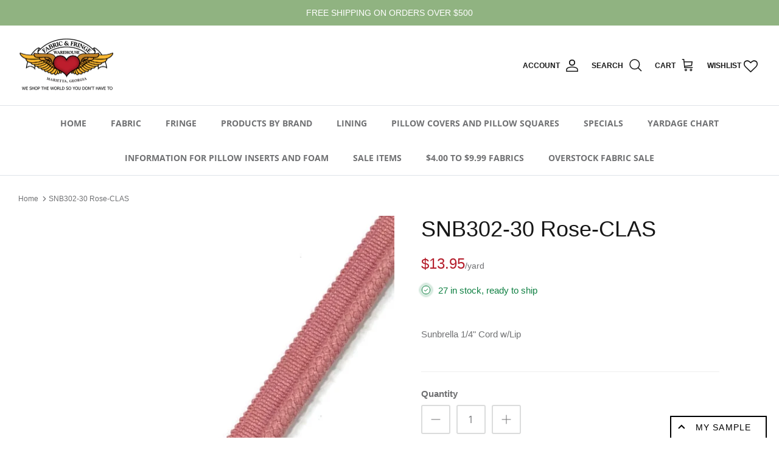

--- FILE ---
content_type: text/html; charset=utf-8
request_url: https://fabricsandfringe.com/products/snb302-30-coral-clas
body_size: 34192
content:
<!DOCTYPE html><html lang="en" dir="ltr">
<head>



<!-- Facebook Pixel Code -->
<script>
    !function(f,b,e,v,n,t,s){if(f.fbq)return;n=f.fbq=function(){n.callMethod?
        n.callMethod.apply(n,arguments):n.queue.push(arguments)};if(!f._fbq)f._fbq=n;
        n.push=n;n.loaded=!0;n.version='2.0';n.queue=[];t=b.createElement(e);t.async=!0;
        t.src=v;s=b.getElementsByTagName(e)[0];s.parentNode.insertBefore(t,s)}(window,
        document,'script','//connect.facebook.net/en_US/fbevents.js');

    fbq('init', '1835745630071043');
    fbq('track', "PageView");</script>
<noscript><img height="1" width="1" style="display:none"
               src="https://www.facebook.com/tr?id=1835745630071043&ev=PageView&noscript=1"
        /></noscript>
<!-- End Facebook Pixel Code -->
  <!-- Symmetry 5.5.1 -->
  <script src="https://kit.fontawesome.com/97e720eebc.js" crossorigin="anonymous"></script>
  <link rel="stylesheet" href="https://cdnjs.cloudflare.com/ajax/libs/font-awesome/6.2.1/css/all.min.css">
  <link rel="preload" href="//fabricsandfringe.com/cdn/shop/t/7/assets/styles.css?v=26382101014505278501764954420" as="style">
  <meta charset="utf-8" />
<meta name="viewport" content="width=device-width,initial-scale=1.0" />
<meta http-equiv="X-UA-Compatible" content="IE=edge">

<link rel="preconnect" href="https://cdn.shopify.com" crossorigin>
<link rel="preconnect" href="https://fonts.shopify.com" crossorigin>
<link rel="preconnect" href="https://monorail-edge.shopifysvc.com"><link rel="preload" as="font" href="//fabricsandfringe.com/cdn/fonts/open_sans/opensans_n4.c32e4d4eca5273f6d4ee95ddf54b5bbb75fc9b61.woff2" type="font/woff2" crossorigin><link rel="preload" as="font" href="//fabricsandfringe.com/cdn/fonts/open_sans/opensans_n7.a9393be1574ea8606c68f4441806b2711d0d13e4.woff2" type="font/woff2" crossorigin><link rel="preload" as="font" href="//fabricsandfringe.com/cdn/fonts/open_sans/opensans_i4.6f1d45f7a46916cc95c694aab32ecbf7509cbf33.woff2" type="font/woff2" crossorigin><link rel="preload" as="font" href="//fabricsandfringe.com/cdn/fonts/open_sans/opensans_i7.916ced2e2ce15f7fcd95d196601a15e7b89ee9a4.woff2" type="font/woff2" crossorigin><link rel="preload" as="font" href="//fabricsandfringe.com/cdn/fonts/open_sans/opensans_n4.c32e4d4eca5273f6d4ee95ddf54b5bbb75fc9b61.woff2" type="font/woff2" crossorigin><link rel="preload" as="font" href="//fabricsandfringe.com/cdn/fonts/open_sans/opensans_n4.c32e4d4eca5273f6d4ee95ddf54b5bbb75fc9b61.woff2" type="font/woff2" crossorigin><link rel="preload" as="font" href="//fabricsandfringe.com/cdn/fonts/open_sans/opensans_n4.c32e4d4eca5273f6d4ee95ddf54b5bbb75fc9b61.woff2" type="font/woff2" crossorigin><link rel="preload" href="//fabricsandfringe.com/cdn/shop/t/7/assets/vendor.min.js?v=11589511144441591071678164037" as="script">
<link rel="preload" href="//fabricsandfringe.com/cdn/shop/t/7/assets/theme.js?v=108136043141593268031687318509" as="script"><link rel="canonical" href="https://fabricsandfringe.com/products/snb302-30-coral-clas" /><link rel="shortcut icon" href="//fabricsandfringe.com/cdn/shop/files/FabricFringe_Logo-Marietta_RGB_orig_small_f66dfd9b-7d7c-4798-a8cf-2bb7147bf7a5.png?v=1653574489" type="image/png" /><meta name="description" content="Sunbrella 1/4&quot; Cord w/Lip">

  <title>
    SNB302-30 Rose-CLAS &ndash; Fabric and Fringe Warehouse
  </title>

  <meta property="og:site_name" content="Fabric and Fringe Warehouse">
<meta property="og:url" content="https://fabricsandfringe.com/products/snb302-30-coral-clas">
<meta property="og:title" content="SNB302-30 Rose-CLAS">
<meta property="og:type" content="product">
<meta property="og:description" content="Sunbrella 1/4&quot; Cord w/Lip"><meta property="og:image" content="http://fabricsandfringe.com/cdn/shop/products/snb302-30_jpg_1200x1200.jpg?v=1669366442">
  <meta property="og:image:secure_url" content="https://fabricsandfringe.com/cdn/shop/products/snb302-30_jpg_1200x1200.jpg?v=1669366442">
  <meta property="og:image:width" content="575">
  <meta property="og:image:height" content="862"><meta property="og:price:amount" content="13.95">
  <meta property="og:price:currency" content="USD"><meta name="twitter:card" content="summary_large_image">
<meta name="twitter:title" content="SNB302-30 Rose-CLAS">
<meta name="twitter:description" content="Sunbrella 1/4&quot; Cord w/Lip">


  <link href="//fabricsandfringe.com/cdn/shop/t/7/assets/styles.css?v=26382101014505278501764954420" rel="stylesheet" type="text/css" media="all" />

  <script>
    window.theme = window.theme || {};
    theme.money_format_with_product_code_preference = "${{amount}}";
    theme.money_format_with_cart_code_preference = "${{amount}}";
    theme.money_format = "${{amount}}";
    theme.strings = {
      previous: "Previous",
      next: "Next",
      addressError: "Error looking up that address",
      addressNoResults: "No results for that address",
      addressQueryLimit: "You have exceeded the Google API usage limit. Consider upgrading to a \u003ca href=\"https:\/\/developers.google.com\/maps\/premium\/usage-limits\"\u003ePremium Plan\u003c\/a\u003e.",
      authError: "There was a problem authenticating your Google Maps API Key.",
      icon_labels_left: "Left",
      icon_labels_right: "Right",
      icon_labels_down: "Down",
      icon_labels_close: "Close",
      icon_labels_plus: "Plus",
      cart_terms_confirmation: "You must agree to the terms and conditions before continuing.",
      products_listing_from: "From",
      layout_live_search_see_all: "See all results",
      products_product_add_to_cart: "Add to Cart",
      products_variant_no_stock: "Sold out",
      products_variant_non_existent: "Unavailable",
      products_product_pick_a: "Pick a",
      general_navigation_menu_toggle_aria_label: "Toggle menu",
      general_accessibility_labels_close: "Close",
      products_product_adding_to_cart: "Adding",
      products_product_added_to_cart: "Added to cart",
      general_quick_search_pages: "Pages",
      general_quick_search_no_results: "Sorry, we couldn\u0026#39;t find any results",
      collections_general_see_all_subcollections: "See all..."
    };
    theme.routes = {
      cart_url: '/cart',
      cart_add_url: '/cart/add.js',
      cart_change_url: '/cart/change',
      predictive_search_url: '/search/suggest'
    };
    theme.settings = {
      cart_type: "drawer",
      quickbuy_style: "button",
      avoid_orphans: true
    };
    document.documentElement.classList.add('js');
  </script><script>window.performance && window.performance.mark && window.performance.mark('shopify.content_for_header.start');</script><meta name="facebook-domain-verification" content="gll6n530umxzl73z48ydo2kofm1nk8">
<meta id="shopify-digital-wallet" name="shopify-digital-wallet" content="/57123471404/digital_wallets/dialog">
<meta name="shopify-checkout-api-token" content="f8af6c6ae854ea7accf0d1a2c9710022">
<meta id="in-context-paypal-metadata" data-shop-id="57123471404" data-venmo-supported="false" data-environment="production" data-locale="en_US" data-paypal-v4="true" data-currency="USD">
<link rel="alternate" type="application/json+oembed" href="https://fabricsandfringe.com/products/snb302-30-coral-clas.oembed">
<script async="async" src="/checkouts/internal/preloads.js?locale=en-US"></script>
<link rel="preconnect" href="https://shop.app" crossorigin="anonymous">
<script async="async" src="https://shop.app/checkouts/internal/preloads.js?locale=en-US&shop_id=57123471404" crossorigin="anonymous"></script>
<script id="apple-pay-shop-capabilities" type="application/json">{"shopId":57123471404,"countryCode":"US","currencyCode":"USD","merchantCapabilities":["supports3DS"],"merchantId":"gid:\/\/shopify\/Shop\/57123471404","merchantName":"Fabric and Fringe Warehouse","requiredBillingContactFields":["postalAddress","email"],"requiredShippingContactFields":["postalAddress","email"],"shippingType":"shipping","supportedNetworks":["visa","masterCard","amex","discover","elo","jcb"],"total":{"type":"pending","label":"Fabric and Fringe Warehouse","amount":"1.00"},"shopifyPaymentsEnabled":true,"supportsSubscriptions":true}</script>
<script id="shopify-features" type="application/json">{"accessToken":"f8af6c6ae854ea7accf0d1a2c9710022","betas":["rich-media-storefront-analytics"],"domain":"fabricsandfringe.com","predictiveSearch":true,"shopId":57123471404,"locale":"en"}</script>
<script>var Shopify = Shopify || {};
Shopify.shop = "fabric-and-fringe.myshopify.com";
Shopify.locale = "en";
Shopify.currency = {"active":"USD","rate":"1.0"};
Shopify.country = "US";
Shopify.theme = {"name":"shopify-fabric-and-fringe\/master","id":126731812908,"schema_name":"Fabric \u0026 Fringe Symmetry","schema_version":"5.5.1","theme_store_id":null,"role":"main"};
Shopify.theme.handle = "null";
Shopify.theme.style = {"id":null,"handle":null};
Shopify.cdnHost = "fabricsandfringe.com/cdn";
Shopify.routes = Shopify.routes || {};
Shopify.routes.root = "/";</script>
<script type="module">!function(o){(o.Shopify=o.Shopify||{}).modules=!0}(window);</script>
<script>!function(o){function n(){var o=[];function n(){o.push(Array.prototype.slice.apply(arguments))}return n.q=o,n}var t=o.Shopify=o.Shopify||{};t.loadFeatures=n(),t.autoloadFeatures=n()}(window);</script>
<script>
  window.ShopifyPay = window.ShopifyPay || {};
  window.ShopifyPay.apiHost = "shop.app\/pay";
  window.ShopifyPay.redirectState = null;
</script>
<script id="shop-js-analytics" type="application/json">{"pageType":"product"}</script>
<script defer="defer" async type="module" src="//fabricsandfringe.com/cdn/shopifycloud/shop-js/modules/v2/client.init-shop-cart-sync_C5BV16lS.en.esm.js"></script>
<script defer="defer" async type="module" src="//fabricsandfringe.com/cdn/shopifycloud/shop-js/modules/v2/chunk.common_CygWptCX.esm.js"></script>
<script type="module">
  await import("//fabricsandfringe.com/cdn/shopifycloud/shop-js/modules/v2/client.init-shop-cart-sync_C5BV16lS.en.esm.js");
await import("//fabricsandfringe.com/cdn/shopifycloud/shop-js/modules/v2/chunk.common_CygWptCX.esm.js");

  window.Shopify.SignInWithShop?.initShopCartSync?.({"fedCMEnabled":true,"windoidEnabled":true});

</script>
<script>
  window.Shopify = window.Shopify || {};
  if (!window.Shopify.featureAssets) window.Shopify.featureAssets = {};
  window.Shopify.featureAssets['shop-js'] = {"shop-cart-sync":["modules/v2/client.shop-cart-sync_ZFArdW7E.en.esm.js","modules/v2/chunk.common_CygWptCX.esm.js"],"init-fed-cm":["modules/v2/client.init-fed-cm_CmiC4vf6.en.esm.js","modules/v2/chunk.common_CygWptCX.esm.js"],"shop-button":["modules/v2/client.shop-button_tlx5R9nI.en.esm.js","modules/v2/chunk.common_CygWptCX.esm.js"],"shop-cash-offers":["modules/v2/client.shop-cash-offers_DOA2yAJr.en.esm.js","modules/v2/chunk.common_CygWptCX.esm.js","modules/v2/chunk.modal_D71HUcav.esm.js"],"init-windoid":["modules/v2/client.init-windoid_sURxWdc1.en.esm.js","modules/v2/chunk.common_CygWptCX.esm.js"],"shop-toast-manager":["modules/v2/client.shop-toast-manager_ClPi3nE9.en.esm.js","modules/v2/chunk.common_CygWptCX.esm.js"],"init-shop-email-lookup-coordinator":["modules/v2/client.init-shop-email-lookup-coordinator_B8hsDcYM.en.esm.js","modules/v2/chunk.common_CygWptCX.esm.js"],"init-shop-cart-sync":["modules/v2/client.init-shop-cart-sync_C5BV16lS.en.esm.js","modules/v2/chunk.common_CygWptCX.esm.js"],"avatar":["modules/v2/client.avatar_BTnouDA3.en.esm.js"],"pay-button":["modules/v2/client.pay-button_FdsNuTd3.en.esm.js","modules/v2/chunk.common_CygWptCX.esm.js"],"init-customer-accounts":["modules/v2/client.init-customer-accounts_DxDtT_ad.en.esm.js","modules/v2/client.shop-login-button_C5VAVYt1.en.esm.js","modules/v2/chunk.common_CygWptCX.esm.js","modules/v2/chunk.modal_D71HUcav.esm.js"],"init-shop-for-new-customer-accounts":["modules/v2/client.init-shop-for-new-customer-accounts_ChsxoAhi.en.esm.js","modules/v2/client.shop-login-button_C5VAVYt1.en.esm.js","modules/v2/chunk.common_CygWptCX.esm.js","modules/v2/chunk.modal_D71HUcav.esm.js"],"shop-login-button":["modules/v2/client.shop-login-button_C5VAVYt1.en.esm.js","modules/v2/chunk.common_CygWptCX.esm.js","modules/v2/chunk.modal_D71HUcav.esm.js"],"init-customer-accounts-sign-up":["modules/v2/client.init-customer-accounts-sign-up_CPSyQ0Tj.en.esm.js","modules/v2/client.shop-login-button_C5VAVYt1.en.esm.js","modules/v2/chunk.common_CygWptCX.esm.js","modules/v2/chunk.modal_D71HUcav.esm.js"],"shop-follow-button":["modules/v2/client.shop-follow-button_Cva4Ekp9.en.esm.js","modules/v2/chunk.common_CygWptCX.esm.js","modules/v2/chunk.modal_D71HUcav.esm.js"],"checkout-modal":["modules/v2/client.checkout-modal_BPM8l0SH.en.esm.js","modules/v2/chunk.common_CygWptCX.esm.js","modules/v2/chunk.modal_D71HUcav.esm.js"],"lead-capture":["modules/v2/client.lead-capture_Bi8yE_yS.en.esm.js","modules/v2/chunk.common_CygWptCX.esm.js","modules/v2/chunk.modal_D71HUcav.esm.js"],"shop-login":["modules/v2/client.shop-login_D6lNrXab.en.esm.js","modules/v2/chunk.common_CygWptCX.esm.js","modules/v2/chunk.modal_D71HUcav.esm.js"],"payment-terms":["modules/v2/client.payment-terms_CZxnsJam.en.esm.js","modules/v2/chunk.common_CygWptCX.esm.js","modules/v2/chunk.modal_D71HUcav.esm.js"]};
</script>
<script>(function() {
  var isLoaded = false;
  function asyncLoad() {
    if (isLoaded) return;
    isLoaded = true;
    var urls = ["https:\/\/product-samples.herokuapp.com\/complied\/main.min.js?shop=fabric-and-fringe.myshopify.com","https:\/\/product-samples.herokuapp.com\/complied\/main.min.js?shop=fabric-and-fringe.myshopify.com","https:\/\/wishlisthero-assets.revampco.com\/store-front\/bundle2.js?shop=fabric-and-fringe.myshopify.com"];
    for (var i = 0; i < urls.length; i++) {
      var s = document.createElement('script');
      s.type = 'text/javascript';
      s.async = true;
      s.src = urls[i];
      var x = document.getElementsByTagName('script')[0];
      x.parentNode.insertBefore(s, x);
    }
  };
  if(window.attachEvent) {
    window.attachEvent('onload', asyncLoad);
  } else {
    window.addEventListener('load', asyncLoad, false);
  }
})();</script>
<script id="__st">var __st={"a":57123471404,"offset":-18000,"reqid":"e720f7ab-9286-4be2-933a-02ba84075a11-1768661097","pageurl":"fabricsandfringe.com\/products\/snb302-30-coral-clas","u":"4eb1cbada2fc","p":"product","rtyp":"product","rid":7005599236140};</script>
<script>window.ShopifyPaypalV4VisibilityTracking = true;</script>
<script id="captcha-bootstrap">!function(){'use strict';const t='contact',e='account',n='new_comment',o=[[t,t],['blogs',n],['comments',n],[t,'customer']],c=[[e,'customer_login'],[e,'guest_login'],[e,'recover_customer_password'],[e,'create_customer']],r=t=>t.map((([t,e])=>`form[action*='/${t}']:not([data-nocaptcha='true']) input[name='form_type'][value='${e}']`)).join(','),a=t=>()=>t?[...document.querySelectorAll(t)].map((t=>t.form)):[];function s(){const t=[...o],e=r(t);return a(e)}const i='password',u='form_key',d=['recaptcha-v3-token','g-recaptcha-response','h-captcha-response',i],f=()=>{try{return window.sessionStorage}catch{return}},m='__shopify_v',_=t=>t.elements[u];function p(t,e,n=!1){try{const o=window.sessionStorage,c=JSON.parse(o.getItem(e)),{data:r}=function(t){const{data:e,action:n}=t;return t[m]||n?{data:e,action:n}:{data:t,action:n}}(c);for(const[e,n]of Object.entries(r))t.elements[e]&&(t.elements[e].value=n);n&&o.removeItem(e)}catch(o){console.error('form repopulation failed',{error:o})}}const l='form_type',E='cptcha';function T(t){t.dataset[E]=!0}const w=window,h=w.document,L='Shopify',v='ce_forms',y='captcha';let A=!1;((t,e)=>{const n=(g='f06e6c50-85a8-45c8-87d0-21a2b65856fe',I='https://cdn.shopify.com/shopifycloud/storefront-forms-hcaptcha/ce_storefront_forms_captcha_hcaptcha.v1.5.2.iife.js',D={infoText:'Protected by hCaptcha',privacyText:'Privacy',termsText:'Terms'},(t,e,n)=>{const o=w[L][v],c=o.bindForm;if(c)return c(t,g,e,D).then(n);var r;o.q.push([[t,g,e,D],n]),r=I,A||(h.body.append(Object.assign(h.createElement('script'),{id:'captcha-provider',async:!0,src:r})),A=!0)});var g,I,D;w[L]=w[L]||{},w[L][v]=w[L][v]||{},w[L][v].q=[],w[L][y]=w[L][y]||{},w[L][y].protect=function(t,e){n(t,void 0,e),T(t)},Object.freeze(w[L][y]),function(t,e,n,w,h,L){const[v,y,A,g]=function(t,e,n){const i=e?o:[],u=t?c:[],d=[...i,...u],f=r(d),m=r(i),_=r(d.filter((([t,e])=>n.includes(e))));return[a(f),a(m),a(_),s()]}(w,h,L),I=t=>{const e=t.target;return e instanceof HTMLFormElement?e:e&&e.form},D=t=>v().includes(t);t.addEventListener('submit',(t=>{const e=I(t);if(!e)return;const n=D(e)&&!e.dataset.hcaptchaBound&&!e.dataset.recaptchaBound,o=_(e),c=g().includes(e)&&(!o||!o.value);(n||c)&&t.preventDefault(),c&&!n&&(function(t){try{if(!f())return;!function(t){const e=f();if(!e)return;const n=_(t);if(!n)return;const o=n.value;o&&e.removeItem(o)}(t);const e=Array.from(Array(32),(()=>Math.random().toString(36)[2])).join('');!function(t,e){_(t)||t.append(Object.assign(document.createElement('input'),{type:'hidden',name:u})),t.elements[u].value=e}(t,e),function(t,e){const n=f();if(!n)return;const o=[...t.querySelectorAll(`input[type='${i}']`)].map((({name:t})=>t)),c=[...d,...o],r={};for(const[a,s]of new FormData(t).entries())c.includes(a)||(r[a]=s);n.setItem(e,JSON.stringify({[m]:1,action:t.action,data:r}))}(t,e)}catch(e){console.error('failed to persist form',e)}}(e),e.submit())}));const S=(t,e)=>{t&&!t.dataset[E]&&(n(t,e.some((e=>e===t))),T(t))};for(const o of['focusin','change'])t.addEventListener(o,(t=>{const e=I(t);D(e)&&S(e,y())}));const B=e.get('form_key'),M=e.get(l),P=B&&M;t.addEventListener('DOMContentLoaded',(()=>{const t=y();if(P)for(const e of t)e.elements[l].value===M&&p(e,B);[...new Set([...A(),...v().filter((t=>'true'===t.dataset.shopifyCaptcha))])].forEach((e=>S(e,t)))}))}(h,new URLSearchParams(w.location.search),n,t,e,['guest_login'])})(!0,!0)}();</script>
<script integrity="sha256-4kQ18oKyAcykRKYeNunJcIwy7WH5gtpwJnB7kiuLZ1E=" data-source-attribution="shopify.loadfeatures" defer="defer" src="//fabricsandfringe.com/cdn/shopifycloud/storefront/assets/storefront/load_feature-a0a9edcb.js" crossorigin="anonymous"></script>
<script crossorigin="anonymous" defer="defer" src="//fabricsandfringe.com/cdn/shopifycloud/storefront/assets/shopify_pay/storefront-65b4c6d7.js?v=20250812"></script>
<script data-source-attribution="shopify.dynamic_checkout.dynamic.init">var Shopify=Shopify||{};Shopify.PaymentButton=Shopify.PaymentButton||{isStorefrontPortableWallets:!0,init:function(){window.Shopify.PaymentButton.init=function(){};var t=document.createElement("script");t.src="https://fabricsandfringe.com/cdn/shopifycloud/portable-wallets/latest/portable-wallets.en.js",t.type="module",document.head.appendChild(t)}};
</script>
<script data-source-attribution="shopify.dynamic_checkout.buyer_consent">
  function portableWalletsHideBuyerConsent(e){var t=document.getElementById("shopify-buyer-consent"),n=document.getElementById("shopify-subscription-policy-button");t&&n&&(t.classList.add("hidden"),t.setAttribute("aria-hidden","true"),n.removeEventListener("click",e))}function portableWalletsShowBuyerConsent(e){var t=document.getElementById("shopify-buyer-consent"),n=document.getElementById("shopify-subscription-policy-button");t&&n&&(t.classList.remove("hidden"),t.removeAttribute("aria-hidden"),n.addEventListener("click",e))}window.Shopify?.PaymentButton&&(window.Shopify.PaymentButton.hideBuyerConsent=portableWalletsHideBuyerConsent,window.Shopify.PaymentButton.showBuyerConsent=portableWalletsShowBuyerConsent);
</script>
<script data-source-attribution="shopify.dynamic_checkout.cart.bootstrap">document.addEventListener("DOMContentLoaded",(function(){function t(){return document.querySelector("shopify-accelerated-checkout-cart, shopify-accelerated-checkout")}if(t())Shopify.PaymentButton.init();else{new MutationObserver((function(e,n){t()&&(Shopify.PaymentButton.init(),n.disconnect())})).observe(document.body,{childList:!0,subtree:!0})}}));
</script>
<link id="shopify-accelerated-checkout-styles" rel="stylesheet" media="screen" href="https://fabricsandfringe.com/cdn/shopifycloud/portable-wallets/latest/accelerated-checkout-backwards-compat.css" crossorigin="anonymous">
<style id="shopify-accelerated-checkout-cart">
        #shopify-buyer-consent {
  margin-top: 1em;
  display: inline-block;
  width: 100%;
}

#shopify-buyer-consent.hidden {
  display: none;
}

#shopify-subscription-policy-button {
  background: none;
  border: none;
  padding: 0;
  text-decoration: underline;
  font-size: inherit;
  cursor: pointer;
}

#shopify-subscription-policy-button::before {
  box-shadow: none;
}

      </style>
<script id="sections-script" data-sections="product-recommendations" defer="defer" src="//fabricsandfringe.com/cdn/shop/t/7/compiled_assets/scripts.js?v=7824"></script>
<script>window.performance && window.performance.mark && window.performance.mark('shopify.content_for_header.end');</script>
<style>
    .minmaxify-p-wrap, .minmaxify-p-bg.minmaxify-a {
      display: none !important;
    }
  </style>
<!-- Font icon for header icons -->
<link href="https://wishlisthero-assets.revampco.com/safe-icons/css/wishlisthero-icons.css" rel="stylesheet"/>
<!-- Style for floating buttons and others -->
<style type="text/css">
    .wishlisthero-floating {
        position: absolute;
          right:5px;
        top: 5px;
        z-index: 23;
        border-radius: 100%;
    }

    .wishlisthero-floating:hover {
        background-color: rgba(0, 0, 0, 0.05);
    }

    .wishlisthero-floating button {
        font-size: 20px !important;
        width: 40px !important;
        padding: 0.125em 0 0 !important;
    }
.MuiTypography-body2 ,.MuiTypography-body1 ,.MuiTypography-caption ,.MuiTypography-button ,.MuiTypography-h1 ,.MuiTypography-h2 ,.MuiTypography-h3 ,.MuiTypography-h4 ,.MuiTypography-h5 ,.MuiTypography-h6 ,.MuiTypography-subtitle1 ,.MuiTypography-subtitle2 ,.MuiTypography-overline , MuiButton-root,  .MuiCardHeader-title a{
     font-family: inherit !important; /*Roboto, Helvetica, Arial, sans-serif;*/
}
.MuiTypography-h1 , .MuiTypography-h2 , .MuiTypography-h3 , .MuiTypography-h4 , .MuiTypography-h5 , .MuiTypography-h6 ,  .MuiCardHeader-title a{
     font-family: ,  !important;
     font-family: ,  !important;
     font-family: ,  !important;
     font-family: ,  !important;
}

    /****************************************************************************************/
    /* For some theme shared view need some spacing */
    /*
    #wishlist-hero-shared-list-view {
  margin-top: 15px;
  margin-bottom: 15px;
}
#wishlist-hero-shared-list-view h1 {
  padding-left: 5px;
}

#wishlisthero-product-page-button-container {
  padding-top: 15px;
}
*/
    /****************************************************************************************/
    /* #wishlisthero-product-page-button-container button {
  padding-left: 1px !important;
} */
    /****************************************************************************************/
    /* Customize the indicator when wishlist has items AND the normal indicator not working */
/*     span.wishlist-hero-items-count {

  top: 0px;
  right: -6px;



}

@media screen and (max-width: 749px){
.wishlisthero-product-page-button-container{
width:100%
}
.wishlisthero-product-page-button-container button{
 margin-left:auto !important; margin-right: auto !important;
}
}
@media screen and (max-width: 749px) {
span.wishlist-hero-items-count {
top: 10px;
right: 3px;
}
}*/
</style>
<script>window.wishlisthero_cartDotClasses=['site-header__cart-count', 'is-visible'];</script>
 <script type='text/javascript'>try{
   window.WishListHero_setting = {"ButtonColor":"rgb(225, 4, 9)","IconColor":"rgba(255, 255, 255, 1)","IconType":"Heart","ButtonTextBeforeAdding":"ADD TO WISHLIST","ButtonTextAfterAdding":"ADDED TO WISHLIST","AnimationAfterAddition":"None","ButtonTextAddToCart":"ADD TO CART","ButtonTextOutOfStock":"OUT OF STOCK","ButtonTextAddAllToCart":"ADD ALL TO CART","ButtonTextRemoveAllToCart":"REMOVE ALL FROM WISHLIST","AddedProductNotificationText":"Product added to wishlist successfully","AddedProductToCartNotificationText":"Product added to cart successfully","ViewCartLinkText":"View Cart","SharePopup_TitleText":"Share My wishlist","SharePopup_shareBtnText":"Share","SharePopup_shareHederText":"Share on Social Networks","SharePopup_shareCopyText":"Or copy Wishlist link to share","SharePopup_shareCancelBtnText":"cancel","SharePopup_shareCopyBtnText":"copy","SendEMailPopup_BtnText":"send email","SendEMailPopup_FromText":"From Name","SendEMailPopup_ToText":"To email","SendEMailPopup_BodyText":"Body","SendEMailPopup_SendBtnText":"send","SendEMailPopup_TitleText":"Send My Wislist via Email","AddProductMessageText":"Are you sure you want to add all items to cart ?","RemoveProductMessageText":"Are you sure you want to remove this item from your wishlist ?","RemoveAllProductMessageText":"Are you sure you want to remove all items from your wishlist ?","RemovedProductNotificationText":"Product removed from wishlist successfully","AddAllOutOfStockProductNotificationText":"There seems to have been an issue adding items to cart, please try again later","RemovePopupOkText":"ok","RemovePopup_HeaderText":"ARE YOU SURE?","ViewWishlistText":"View wishlist","EmptyWishlistText":"there are no items in this wishlist","BuyNowButtonText":"Buy Now","BuyNowButtonColor":"rgb(144, 86, 162)","BuyNowTextButtonColor":"rgb(255, 255, 255)","Wishlist_Title":"My Wishlist","WishlistHeaderTitleAlignment":"Left","WishlistProductImageSize":"Normal","PriceColor":"rgb(0, 122, 206)","HeaderFontSize":"30","PriceFontSize":"18","ProductNameFontSize":"16","LaunchPointType":"header_menu","DisplayWishlistAs":"popup_window","DisplayButtonAs":"text_with_icon","PopupSize":"md","HideAddToCartButton":false,"NoRedirectAfterAddToCart":false,"DisableGuestCustomer":false,"LoginPopupContent":"Please login to save your wishlist across devices.","LoginPopupLoginBtnText":"Login","LoginPopupContentFontSize":"20","NotificationPopupPosition":"right","WishlistButtonTextColor":"rgba(255, 255, 255, 1)","EnableRemoveFromWishlistAfterAddButtonText":"REMOVE FROM WISHLIST","_id":"63e28fcbc33bcf7d6a4a9d65","EnableCollection":false,"EnableShare":true,"RemovePowerBy":false,"EnableFBPixel":false,"DisapleApp":false,"FloatPointPossition":"bottom_left","HeartStateToggle":true,"HeaderMenuItemsIndicator":true,"EnableRemoveFromWishlistAfterAdd":true,"Shop":"fabric-and-fringe.myshopify.com","shop":"fabric-and-fringe.myshopify.com","Status":"Active","Plan":"FREE"};  
  }catch(e){ console.error('Error loading config',e); } </script>
<!-- BEGIN app block: shopify://apps/minmaxify-order-limits/blocks/app-embed-block/3acfba32-89f3-4377-ae20-cbb9abc48475 --><script type="text/javascript" src="https://limits.minmaxify.com/fabric-and-fringe.myshopify.com?v=97d&r=20230228082112"></script>

<!-- END app block --><!-- BEGIN app block: shopify://apps/hulk-form-builder/blocks/app-embed/b6b8dd14-356b-4725-a4ed-77232212b3c3 --><!-- BEGIN app snippet: hulkapps-formbuilder-theme-ext --><script type="text/javascript">
  
  if (typeof window.formbuilder_customer != "object") {
        window.formbuilder_customer = {}
  }

  window.hulkFormBuilder = {
    form_data: {},
    shop_data: {"shop_86fJC16ePp5NvaFkqemU8g":{"shop_uuid":"86fJC16ePp5NvaFkqemU8g","shop_timezone":"America\/New_York","shop_id":83052,"shop_is_after_submit_enabled":true,"shop_shopify_plan":"Basic","shop_shopify_domain":"fabric-and-fringe.myshopify.com","shop_created_at":"2023-04-28T03:17:01.892-05:00","is_skip_metafield":false,"shop_deleted":false,"shop_disabled":false}},
    settings_data: {"shop_settings":{"shop_customise_msgs":[],"default_customise_msgs":{"is_required":"is required","thank_you":"Thank you! The form was submitted successfully.","processing":"Processing...","valid_data":"Please provide valid data","valid_email":"Provide valid email format","valid_tags":"HTML Tags are not allowed","valid_phone":"Provide valid phone number","valid_captcha":"Please provide valid captcha response","valid_url":"Provide valid URL","only_number_alloud":"Provide valid number in","number_less":"must be less than","number_more":"must be more than","image_must_less":"Image must be less than 20MB","image_number":"Images allowed","image_extension":"Invalid extension! Please provide image file","error_image_upload":"Error in image upload. Please try again.","error_file_upload":"Error in file upload. Please try again.","your_response":"Your response","error_form_submit":"Error occur.Please try again after sometime.","email_submitted":"Form with this email is already submitted","invalid_email_by_zerobounce":"The email address you entered appears to be invalid. Please check it and try again.","download_file":"Download file","card_details_invalid":"Your card details are invalid","card_details":"Card details","please_enter_card_details":"Please enter card details","card_number":"Card number","exp_mm":"Exp MM","exp_yy":"Exp YY","crd_cvc":"CVV","payment_value":"Payment amount","please_enter_payment_amount":"Please enter payment amount","address1":"Address line 1","address2":"Address line 2","city":"City","province":"Province","zipcode":"Zip code","country":"Country","blocked_domain":"This form does not accept addresses from","file_must_less":"File must be less than 20MB","file_extension":"Invalid extension! Please provide file","only_file_number_alloud":"files allowed","previous":"Previous","next":"Next","must_have_a_input":"Please enter at least one field.","please_enter_required_data":"Please enter required data","atleast_one_special_char":"Include at least one special character","atleast_one_lowercase_char":"Include at least one lowercase character","atleast_one_uppercase_char":"Include at least one uppercase character","atleast_one_number":"Include at least one number","must_have_8_chars":"Must have 8 characters long","be_between_8_and_12_chars":"Be between 8 and 12 characters long","please_select":"Please Select","phone_submitted":"Form with this phone number is already submitted","user_res_parse_error":"Error while submitting the form","valid_same_values":"values must be same","product_choice_clear_selection":"Clear Selection","picture_choice_clear_selection":"Clear Selection","remove_all_for_file_image_upload":"Remove All","invalid_file_type_for_image_upload":"You can't upload files of this type.","invalid_file_type_for_signature_upload":"You can't upload files of this type.","max_files_exceeded_for_file_upload":"You can not upload any more files.","max_files_exceeded_for_image_upload":"You can not upload any more files.","file_already_exist":"File already uploaded","max_limit_exceed":"You have added the maximum number of text fields.","cancel_upload_for_file_upload":"Cancel upload","cancel_upload_for_image_upload":"Cancel upload","cancel_upload_for_signature_upload":"Cancel upload"},"shop_blocked_domains":[]}},
    features_data: {"shop_plan_features":{"shop_plan_features":["unlimited-forms","full-design-customization","export-form-submissions","multiple-recipients-for-form-submissions","multiple-admin-notifications","enable-captcha","unlimited-file-uploads","save-submitted-form-data","set-auto-response-message","conditional-logic","form-banner","save-as-draft-facility","include-user-response-in-admin-email","disable-form-submission","file-upload"]}},
    shop: null,
    shop_id: null,
    plan_features: null,
    validateDoubleQuotes: false,
    assets: {
      extraFunctions: "https://cdn.shopify.com/extensions/019bb5ee-ec40-7527-955d-c1b8751eb060/form-builder-by-hulkapps-50/assets/extra-functions.js",
      extraStyles: "https://cdn.shopify.com/extensions/019bb5ee-ec40-7527-955d-c1b8751eb060/form-builder-by-hulkapps-50/assets/extra-styles.css",
      bootstrapStyles: "https://cdn.shopify.com/extensions/019bb5ee-ec40-7527-955d-c1b8751eb060/form-builder-by-hulkapps-50/assets/theme-app-extension-bootstrap.css"
    },
    translations: {
      htmlTagNotAllowed: "HTML Tags are not allowed",
      sqlQueryNotAllowed: "SQL Queries are not allowed",
      doubleQuoteNotAllowed: "Double quotes are not allowed",
      vorwerkHttpWwwNotAllowed: "The words \u0026#39;http\u0026#39; and \u0026#39;www\u0026#39; are not allowed. Please remove them and try again.",
      maxTextFieldsReached: "You have added the maximum number of text fields.",
      avoidNegativeWords: "Avoid negative words: Don\u0026#39;t use negative words in your contact message.",
      customDesignOnly: "This form is for custom designs requests. For general inquiries please contact our team at info@stagheaddesigns.com",
      zerobounceApiErrorMsg: "We couldn\u0026#39;t verify your email due to a technical issue. Please try again later.",
    }

  }

  

  window.FbThemeAppExtSettingsHash = {}
  
</script><!-- END app snippet --><!-- END app block --><script src="https://cdn.shopify.com/extensions/4d5a2c47-c9fc-4724-a26e-14d501c856c6/attrac-6/assets/attrac-embed-bars.js" type="text/javascript" defer="defer"></script>
<script src="https://cdn.shopify.com/extensions/019bb5ee-ec40-7527-955d-c1b8751eb060/form-builder-by-hulkapps-50/assets/form-builder-script.js" type="text/javascript" defer="defer"></script>
<link href="https://monorail-edge.shopifysvc.com" rel="dns-prefetch">
<script>(function(){if ("sendBeacon" in navigator && "performance" in window) {try {var session_token_from_headers = performance.getEntriesByType('navigation')[0].serverTiming.find(x => x.name == '_s').description;} catch {var session_token_from_headers = undefined;}var session_cookie_matches = document.cookie.match(/_shopify_s=([^;]*)/);var session_token_from_cookie = session_cookie_matches && session_cookie_matches.length === 2 ? session_cookie_matches[1] : "";var session_token = session_token_from_headers || session_token_from_cookie || "";function handle_abandonment_event(e) {var entries = performance.getEntries().filter(function(entry) {return /monorail-edge.shopifysvc.com/.test(entry.name);});if (!window.abandonment_tracked && entries.length === 0) {window.abandonment_tracked = true;var currentMs = Date.now();var navigation_start = performance.timing.navigationStart;var payload = {shop_id: 57123471404,url: window.location.href,navigation_start,duration: currentMs - navigation_start,session_token,page_type: "product"};window.navigator.sendBeacon("https://monorail-edge.shopifysvc.com/v1/produce", JSON.stringify({schema_id: "online_store_buyer_site_abandonment/1.1",payload: payload,metadata: {event_created_at_ms: currentMs,event_sent_at_ms: currentMs}}));}}window.addEventListener('pagehide', handle_abandonment_event);}}());</script>
<script id="web-pixels-manager-setup">(function e(e,d,r,n,o){if(void 0===o&&(o={}),!Boolean(null===(a=null===(i=window.Shopify)||void 0===i?void 0:i.analytics)||void 0===a?void 0:a.replayQueue)){var i,a;window.Shopify=window.Shopify||{};var t=window.Shopify;t.analytics=t.analytics||{};var s=t.analytics;s.replayQueue=[],s.publish=function(e,d,r){return s.replayQueue.push([e,d,r]),!0};try{self.performance.mark("wpm:start")}catch(e){}var l=function(){var e={modern:/Edge?\/(1{2}[4-9]|1[2-9]\d|[2-9]\d{2}|\d{4,})\.\d+(\.\d+|)|Firefox\/(1{2}[4-9]|1[2-9]\d|[2-9]\d{2}|\d{4,})\.\d+(\.\d+|)|Chrom(ium|e)\/(9{2}|\d{3,})\.\d+(\.\d+|)|(Maci|X1{2}).+ Version\/(15\.\d+|(1[6-9]|[2-9]\d|\d{3,})\.\d+)([,.]\d+|)( \(\w+\)|)( Mobile\/\w+|) Safari\/|Chrome.+OPR\/(9{2}|\d{3,})\.\d+\.\d+|(CPU[ +]OS|iPhone[ +]OS|CPU[ +]iPhone|CPU IPhone OS|CPU iPad OS)[ +]+(15[._]\d+|(1[6-9]|[2-9]\d|\d{3,})[._]\d+)([._]\d+|)|Android:?[ /-](13[3-9]|1[4-9]\d|[2-9]\d{2}|\d{4,})(\.\d+|)(\.\d+|)|Android.+Firefox\/(13[5-9]|1[4-9]\d|[2-9]\d{2}|\d{4,})\.\d+(\.\d+|)|Android.+Chrom(ium|e)\/(13[3-9]|1[4-9]\d|[2-9]\d{2}|\d{4,})\.\d+(\.\d+|)|SamsungBrowser\/([2-9]\d|\d{3,})\.\d+/,legacy:/Edge?\/(1[6-9]|[2-9]\d|\d{3,})\.\d+(\.\d+|)|Firefox\/(5[4-9]|[6-9]\d|\d{3,})\.\d+(\.\d+|)|Chrom(ium|e)\/(5[1-9]|[6-9]\d|\d{3,})\.\d+(\.\d+|)([\d.]+$|.*Safari\/(?![\d.]+ Edge\/[\d.]+$))|(Maci|X1{2}).+ Version\/(10\.\d+|(1[1-9]|[2-9]\d|\d{3,})\.\d+)([,.]\d+|)( \(\w+\)|)( Mobile\/\w+|) Safari\/|Chrome.+OPR\/(3[89]|[4-9]\d|\d{3,})\.\d+\.\d+|(CPU[ +]OS|iPhone[ +]OS|CPU[ +]iPhone|CPU IPhone OS|CPU iPad OS)[ +]+(10[._]\d+|(1[1-9]|[2-9]\d|\d{3,})[._]\d+)([._]\d+|)|Android:?[ /-](13[3-9]|1[4-9]\d|[2-9]\d{2}|\d{4,})(\.\d+|)(\.\d+|)|Mobile Safari.+OPR\/([89]\d|\d{3,})\.\d+\.\d+|Android.+Firefox\/(13[5-9]|1[4-9]\d|[2-9]\d{2}|\d{4,})\.\d+(\.\d+|)|Android.+Chrom(ium|e)\/(13[3-9]|1[4-9]\d|[2-9]\d{2}|\d{4,})\.\d+(\.\d+|)|Android.+(UC? ?Browser|UCWEB|U3)[ /]?(15\.([5-9]|\d{2,})|(1[6-9]|[2-9]\d|\d{3,})\.\d+)\.\d+|SamsungBrowser\/(5\.\d+|([6-9]|\d{2,})\.\d+)|Android.+MQ{2}Browser\/(14(\.(9|\d{2,})|)|(1[5-9]|[2-9]\d|\d{3,})(\.\d+|))(\.\d+|)|K[Aa][Ii]OS\/(3\.\d+|([4-9]|\d{2,})\.\d+)(\.\d+|)/},d=e.modern,r=e.legacy,n=navigator.userAgent;return n.match(d)?"modern":n.match(r)?"legacy":"unknown"}(),u="modern"===l?"modern":"legacy",c=(null!=n?n:{modern:"",legacy:""})[u],f=function(e){return[e.baseUrl,"/wpm","/b",e.hashVersion,"modern"===e.buildTarget?"m":"l",".js"].join("")}({baseUrl:d,hashVersion:r,buildTarget:u}),m=function(e){var d=e.version,r=e.bundleTarget,n=e.surface,o=e.pageUrl,i=e.monorailEndpoint;return{emit:function(e){var a=e.status,t=e.errorMsg,s=(new Date).getTime(),l=JSON.stringify({metadata:{event_sent_at_ms:s},events:[{schema_id:"web_pixels_manager_load/3.1",payload:{version:d,bundle_target:r,page_url:o,status:a,surface:n,error_msg:t},metadata:{event_created_at_ms:s}}]});if(!i)return console&&console.warn&&console.warn("[Web Pixels Manager] No Monorail endpoint provided, skipping logging."),!1;try{return self.navigator.sendBeacon.bind(self.navigator)(i,l)}catch(e){}var u=new XMLHttpRequest;try{return u.open("POST",i,!0),u.setRequestHeader("Content-Type","text/plain"),u.send(l),!0}catch(e){return console&&console.warn&&console.warn("[Web Pixels Manager] Got an unhandled error while logging to Monorail."),!1}}}}({version:r,bundleTarget:l,surface:e.surface,pageUrl:self.location.href,monorailEndpoint:e.monorailEndpoint});try{o.browserTarget=l,function(e){var d=e.src,r=e.async,n=void 0===r||r,o=e.onload,i=e.onerror,a=e.sri,t=e.scriptDataAttributes,s=void 0===t?{}:t,l=document.createElement("script"),u=document.querySelector("head"),c=document.querySelector("body");if(l.async=n,l.src=d,a&&(l.integrity=a,l.crossOrigin="anonymous"),s)for(var f in s)if(Object.prototype.hasOwnProperty.call(s,f))try{l.dataset[f]=s[f]}catch(e){}if(o&&l.addEventListener("load",o),i&&l.addEventListener("error",i),u)u.appendChild(l);else{if(!c)throw new Error("Did not find a head or body element to append the script");c.appendChild(l)}}({src:f,async:!0,onload:function(){if(!function(){var e,d;return Boolean(null===(d=null===(e=window.Shopify)||void 0===e?void 0:e.analytics)||void 0===d?void 0:d.initialized)}()){var d=window.webPixelsManager.init(e)||void 0;if(d){var r=window.Shopify.analytics;r.replayQueue.forEach((function(e){var r=e[0],n=e[1],o=e[2];d.publishCustomEvent(r,n,o)})),r.replayQueue=[],r.publish=d.publishCustomEvent,r.visitor=d.visitor,r.initialized=!0}}},onerror:function(){return m.emit({status:"failed",errorMsg:"".concat(f," has failed to load")})},sri:function(e){var d=/^sha384-[A-Za-z0-9+/=]+$/;return"string"==typeof e&&d.test(e)}(c)?c:"",scriptDataAttributes:o}),m.emit({status:"loading"})}catch(e){m.emit({status:"failed",errorMsg:(null==e?void 0:e.message)||"Unknown error"})}}})({shopId: 57123471404,storefrontBaseUrl: "https://fabricsandfringe.com",extensionsBaseUrl: "https://extensions.shopifycdn.com/cdn/shopifycloud/web-pixels-manager",monorailEndpoint: "https://monorail-edge.shopifysvc.com/unstable/produce_batch",surface: "storefront-renderer",enabledBetaFlags: ["2dca8a86"],webPixelsConfigList: [{"id":"466059308","configuration":"{\"config\":\"{\\\"pixel_id\\\":\\\"G-NTLWT8EXP3\\\",\\\"google_tag_ids\\\":[\\\"G-NTLWT8EXP3\\\",\\\"GT-KF854FW\\\"],\\\"target_country\\\":\\\"US\\\",\\\"gtag_events\\\":[{\\\"type\\\":\\\"begin_checkout\\\",\\\"action_label\\\":\\\"G-NTLWT8EXP3\\\"},{\\\"type\\\":\\\"search\\\",\\\"action_label\\\":\\\"G-NTLWT8EXP3\\\"},{\\\"type\\\":\\\"view_item\\\",\\\"action_label\\\":[\\\"G-NTLWT8EXP3\\\",\\\"MC-PDCFK81X9M\\\"]},{\\\"type\\\":\\\"purchase\\\",\\\"action_label\\\":[\\\"G-NTLWT8EXP3\\\",\\\"MC-PDCFK81X9M\\\"]},{\\\"type\\\":\\\"page_view\\\",\\\"action_label\\\":[\\\"G-NTLWT8EXP3\\\",\\\"MC-PDCFK81X9M\\\"]},{\\\"type\\\":\\\"add_payment_info\\\",\\\"action_label\\\":\\\"G-NTLWT8EXP3\\\"},{\\\"type\\\":\\\"add_to_cart\\\",\\\"action_label\\\":\\\"G-NTLWT8EXP3\\\"}],\\\"enable_monitoring_mode\\\":false}\"}","eventPayloadVersion":"v1","runtimeContext":"OPEN","scriptVersion":"b2a88bafab3e21179ed38636efcd8a93","type":"APP","apiClientId":1780363,"privacyPurposes":[],"dataSharingAdjustments":{"protectedCustomerApprovalScopes":["read_customer_address","read_customer_email","read_customer_name","read_customer_personal_data","read_customer_phone"]}},{"id":"203063340","configuration":"{\"pixel_id\":\"1215790875766500\",\"pixel_type\":\"facebook_pixel\",\"metaapp_system_user_token\":\"-\"}","eventPayloadVersion":"v1","runtimeContext":"OPEN","scriptVersion":"ca16bc87fe92b6042fbaa3acc2fbdaa6","type":"APP","apiClientId":2329312,"privacyPurposes":["ANALYTICS","MARKETING","SALE_OF_DATA"],"dataSharingAdjustments":{"protectedCustomerApprovalScopes":["read_customer_address","read_customer_email","read_customer_name","read_customer_personal_data","read_customer_phone"]}},{"id":"58064940","configuration":"{\"tagID\":\"2613679528156\"}","eventPayloadVersion":"v1","runtimeContext":"STRICT","scriptVersion":"18031546ee651571ed29edbe71a3550b","type":"APP","apiClientId":3009811,"privacyPurposes":["ANALYTICS","MARKETING","SALE_OF_DATA"],"dataSharingAdjustments":{"protectedCustomerApprovalScopes":["read_customer_address","read_customer_email","read_customer_name","read_customer_personal_data","read_customer_phone"]}},{"id":"shopify-app-pixel","configuration":"{}","eventPayloadVersion":"v1","runtimeContext":"STRICT","scriptVersion":"0450","apiClientId":"shopify-pixel","type":"APP","privacyPurposes":["ANALYTICS","MARKETING"]},{"id":"shopify-custom-pixel","eventPayloadVersion":"v1","runtimeContext":"LAX","scriptVersion":"0450","apiClientId":"shopify-pixel","type":"CUSTOM","privacyPurposes":["ANALYTICS","MARKETING"]}],isMerchantRequest: false,initData: {"shop":{"name":"Fabric and Fringe Warehouse","paymentSettings":{"currencyCode":"USD"},"myshopifyDomain":"fabric-and-fringe.myshopify.com","countryCode":"US","storefrontUrl":"https:\/\/fabricsandfringe.com"},"customer":null,"cart":null,"checkout":null,"productVariants":[{"price":{"amount":13.95,"currencyCode":"USD"},"product":{"title":"SNB302-30 Rose-CLAS","vendor":"Classical Elements","id":"7005599236140","untranslatedTitle":"SNB302-30 Rose-CLAS","url":"\/products\/snb302-30-coral-clas","type":"Cord with Lip"},"id":"40832597196844","image":{"src":"\/\/fabricsandfringe.com\/cdn\/shop\/products\/snb302-30_jpg.jpg?v=1669366442"},"sku":"snb302-30","title":"Default Title","untranslatedTitle":"Default Title"}],"purchasingCompany":null},},"https://fabricsandfringe.com/cdn","fcfee988w5aeb613cpc8e4bc33m6693e112",{"modern":"","legacy":""},{"shopId":"57123471404","storefrontBaseUrl":"https:\/\/fabricsandfringe.com","extensionBaseUrl":"https:\/\/extensions.shopifycdn.com\/cdn\/shopifycloud\/web-pixels-manager","surface":"storefront-renderer","enabledBetaFlags":"[\"2dca8a86\"]","isMerchantRequest":"false","hashVersion":"fcfee988w5aeb613cpc8e4bc33m6693e112","publish":"custom","events":"[[\"page_viewed\",{}],[\"product_viewed\",{\"productVariant\":{\"price\":{\"amount\":13.95,\"currencyCode\":\"USD\"},\"product\":{\"title\":\"SNB302-30 Rose-CLAS\",\"vendor\":\"Classical Elements\",\"id\":\"7005599236140\",\"untranslatedTitle\":\"SNB302-30 Rose-CLAS\",\"url\":\"\/products\/snb302-30-coral-clas\",\"type\":\"Cord with Lip\"},\"id\":\"40832597196844\",\"image\":{\"src\":\"\/\/fabricsandfringe.com\/cdn\/shop\/products\/snb302-30_jpg.jpg?v=1669366442\"},\"sku\":\"snb302-30\",\"title\":\"Default Title\",\"untranslatedTitle\":\"Default Title\"}}]]"});</script><script>
  window.ShopifyAnalytics = window.ShopifyAnalytics || {};
  window.ShopifyAnalytics.meta = window.ShopifyAnalytics.meta || {};
  window.ShopifyAnalytics.meta.currency = 'USD';
  var meta = {"product":{"id":7005599236140,"gid":"gid:\/\/shopify\/Product\/7005599236140","vendor":"Classical Elements","type":"Cord with Lip","handle":"snb302-30-coral-clas","variants":[{"id":40832597196844,"price":1395,"name":"SNB302-30 Rose-CLAS","public_title":null,"sku":"snb302-30"}],"remote":false},"page":{"pageType":"product","resourceType":"product","resourceId":7005599236140,"requestId":"e720f7ab-9286-4be2-933a-02ba84075a11-1768661097"}};
  for (var attr in meta) {
    window.ShopifyAnalytics.meta[attr] = meta[attr];
  }
</script>
<script class="analytics">
  (function () {
    var customDocumentWrite = function(content) {
      var jquery = null;

      if (window.jQuery) {
        jquery = window.jQuery;
      } else if (window.Checkout && window.Checkout.$) {
        jquery = window.Checkout.$;
      }

      if (jquery) {
        jquery('body').append(content);
      }
    };

    var hasLoggedConversion = function(token) {
      if (token) {
        return document.cookie.indexOf('loggedConversion=' + token) !== -1;
      }
      return false;
    }

    var setCookieIfConversion = function(token) {
      if (token) {
        var twoMonthsFromNow = new Date(Date.now());
        twoMonthsFromNow.setMonth(twoMonthsFromNow.getMonth() + 2);

        document.cookie = 'loggedConversion=' + token + '; expires=' + twoMonthsFromNow;
      }
    }

    var trekkie = window.ShopifyAnalytics.lib = window.trekkie = window.trekkie || [];
    if (trekkie.integrations) {
      return;
    }
    trekkie.methods = [
      'identify',
      'page',
      'ready',
      'track',
      'trackForm',
      'trackLink'
    ];
    trekkie.factory = function(method) {
      return function() {
        var args = Array.prototype.slice.call(arguments);
        args.unshift(method);
        trekkie.push(args);
        return trekkie;
      };
    };
    for (var i = 0; i < trekkie.methods.length; i++) {
      var key = trekkie.methods[i];
      trekkie[key] = trekkie.factory(key);
    }
    trekkie.load = function(config) {
      trekkie.config = config || {};
      trekkie.config.initialDocumentCookie = document.cookie;
      var first = document.getElementsByTagName('script')[0];
      var script = document.createElement('script');
      script.type = 'text/javascript';
      script.onerror = function(e) {
        var scriptFallback = document.createElement('script');
        scriptFallback.type = 'text/javascript';
        scriptFallback.onerror = function(error) {
                var Monorail = {
      produce: function produce(monorailDomain, schemaId, payload) {
        var currentMs = new Date().getTime();
        var event = {
          schema_id: schemaId,
          payload: payload,
          metadata: {
            event_created_at_ms: currentMs,
            event_sent_at_ms: currentMs
          }
        };
        return Monorail.sendRequest("https://" + monorailDomain + "/v1/produce", JSON.stringify(event));
      },
      sendRequest: function sendRequest(endpointUrl, payload) {
        // Try the sendBeacon API
        if (window && window.navigator && typeof window.navigator.sendBeacon === 'function' && typeof window.Blob === 'function' && !Monorail.isIos12()) {
          var blobData = new window.Blob([payload], {
            type: 'text/plain'
          });

          if (window.navigator.sendBeacon(endpointUrl, blobData)) {
            return true;
          } // sendBeacon was not successful

        } // XHR beacon

        var xhr = new XMLHttpRequest();

        try {
          xhr.open('POST', endpointUrl);
          xhr.setRequestHeader('Content-Type', 'text/plain');
          xhr.send(payload);
        } catch (e) {
          console.log(e);
        }

        return false;
      },
      isIos12: function isIos12() {
        return window.navigator.userAgent.lastIndexOf('iPhone; CPU iPhone OS 12_') !== -1 || window.navigator.userAgent.lastIndexOf('iPad; CPU OS 12_') !== -1;
      }
    };
    Monorail.produce('monorail-edge.shopifysvc.com',
      'trekkie_storefront_load_errors/1.1',
      {shop_id: 57123471404,
      theme_id: 126731812908,
      app_name: "storefront",
      context_url: window.location.href,
      source_url: "//fabricsandfringe.com/cdn/s/trekkie.storefront.cd680fe47e6c39ca5d5df5f0a32d569bc48c0f27.min.js"});

        };
        scriptFallback.async = true;
        scriptFallback.src = '//fabricsandfringe.com/cdn/s/trekkie.storefront.cd680fe47e6c39ca5d5df5f0a32d569bc48c0f27.min.js';
        first.parentNode.insertBefore(scriptFallback, first);
      };
      script.async = true;
      script.src = '//fabricsandfringe.com/cdn/s/trekkie.storefront.cd680fe47e6c39ca5d5df5f0a32d569bc48c0f27.min.js';
      first.parentNode.insertBefore(script, first);
    };
    trekkie.load(
      {"Trekkie":{"appName":"storefront","development":false,"defaultAttributes":{"shopId":57123471404,"isMerchantRequest":null,"themeId":126731812908,"themeCityHash":"17012339074230024800","contentLanguage":"en","currency":"USD","eventMetadataId":"9c40df23-3393-41d2-a57f-95e076dd339a"},"isServerSideCookieWritingEnabled":true,"monorailRegion":"shop_domain","enabledBetaFlags":["65f19447"]},"Session Attribution":{},"S2S":{"facebookCapiEnabled":true,"source":"trekkie-storefront-renderer","apiClientId":580111}}
    );

    var loaded = false;
    trekkie.ready(function() {
      if (loaded) return;
      loaded = true;

      window.ShopifyAnalytics.lib = window.trekkie;

      var originalDocumentWrite = document.write;
      document.write = customDocumentWrite;
      try { window.ShopifyAnalytics.merchantGoogleAnalytics.call(this); } catch(error) {};
      document.write = originalDocumentWrite;

      window.ShopifyAnalytics.lib.page(null,{"pageType":"product","resourceType":"product","resourceId":7005599236140,"requestId":"e720f7ab-9286-4be2-933a-02ba84075a11-1768661097","shopifyEmitted":true});

      var match = window.location.pathname.match(/checkouts\/(.+)\/(thank_you|post_purchase)/)
      var token = match? match[1]: undefined;
      if (!hasLoggedConversion(token)) {
        setCookieIfConversion(token);
        window.ShopifyAnalytics.lib.track("Viewed Product",{"currency":"USD","variantId":40832597196844,"productId":7005599236140,"productGid":"gid:\/\/shopify\/Product\/7005599236140","name":"SNB302-30 Rose-CLAS","price":"13.95","sku":"snb302-30","brand":"Classical Elements","variant":null,"category":"Cord with Lip","nonInteraction":true,"remote":false},undefined,undefined,{"shopifyEmitted":true});
      window.ShopifyAnalytics.lib.track("monorail:\/\/trekkie_storefront_viewed_product\/1.1",{"currency":"USD","variantId":40832597196844,"productId":7005599236140,"productGid":"gid:\/\/shopify\/Product\/7005599236140","name":"SNB302-30 Rose-CLAS","price":"13.95","sku":"snb302-30","brand":"Classical Elements","variant":null,"category":"Cord with Lip","nonInteraction":true,"remote":false,"referer":"https:\/\/fabricsandfringe.com\/products\/snb302-30-coral-clas"});
      }
    });


        var eventsListenerScript = document.createElement('script');
        eventsListenerScript.async = true;
        eventsListenerScript.src = "//fabricsandfringe.com/cdn/shopifycloud/storefront/assets/shop_events_listener-3da45d37.js";
        document.getElementsByTagName('head')[0].appendChild(eventsListenerScript);

})();</script>
<script
  defer
  src="https://fabricsandfringe.com/cdn/shopifycloud/perf-kit/shopify-perf-kit-3.0.4.min.js"
  data-application="storefront-renderer"
  data-shop-id="57123471404"
  data-render-region="gcp-us-central1"
  data-page-type="product"
  data-theme-instance-id="126731812908"
  data-theme-name="Fabric & Fringe Symmetry"
  data-theme-version="5.5.1"
  data-monorail-region="shop_domain"
  data-resource-timing-sampling-rate="10"
  data-shs="true"
  data-shs-beacon="true"
  data-shs-export-with-fetch="true"
  data-shs-logs-sample-rate="1"
  data-shs-beacon-endpoint="https://fabricsandfringe.com/api/collect"
></script>
</head>

<body class="template-product
" data-cc-animate-timeout="0"><script>
      if ('IntersectionObserver' in window) {
        document.body.classList.add("cc-animate-enabled");
      }
    </script><a class="skip-link visually-hidden" href="#content">Skip to content</a>

  <div id="shopify-section-announcement-bar" class="shopify-section section-announcement-bar">

<div id="section-id-announcement-bar" class="announcement-bar announcement-bar--with-announcement" data-section-type="announcement-bar" data-cc-animate>
    <style data-shopify>
      #section-id-announcement-bar {
        --announcement-background: #90b381;
        --announcement-text: #ffffff;
        --link-underline: rgba(255, 255, 255, 0.6);
        --announcement-font-size: 14px;
      }
    </style>

    <div class="container container--no-max">
      <div class="announcement-bar__left desktop-only">
        
      </div>

      <div class="announcement-bar__middle"><div class="announcement-bar__announcements"><div class="announcement" >
                <div class="announcement__text"><p>FREE SHIPPING ON ORDERS OVER $500</p></div>
              </div><div class="announcement announcement--inactive" >
                <div class="announcement__text"><p>JOIN OUR LUCKY13 PROGRAM. <a href="/pages/lucky-13-program" title="Lucky 13 Program">LEARN MORE HERE.</a></p></div>
              </div></div>
          <div class="announcement-bar__announcement-controller">
            <button class="announcement-button announcement-button--previous notabutton" aria-label="Previous"><svg xmlns="http://www.w3.org/2000/svg" width="24" height="24" viewBox="0 0 24 24" fill="none" stroke="currentColor" stroke-width="2" stroke-linecap="round" stroke-linejoin="round" class="feather feather-chevron-left"><title>Left</title><polyline points="15 18 9 12 15 6"></polyline></svg></button><button class="announcement-button announcement-button--next notabutton" aria-label="Next"><svg xmlns="http://www.w3.org/2000/svg" width="24" height="24" viewBox="0 0 24 24" fill="none" stroke="currentColor" stroke-width="2" stroke-linecap="round" stroke-linejoin="round" class="feather feather-chevron-right"><title>Right</title><polyline points="9 18 15 12 9 6"></polyline></svg></button>
          </div></div>

      <div class="announcement-bar__right desktop-only">
        
        
          <div class="header-disclosures">
            <form method="post" action="/localization" id="localization_form_annbar" accept-charset="UTF-8" class="selectors-form" enctype="multipart/form-data"><input type="hidden" name="form_type" value="localization" /><input type="hidden" name="utf8" value="✓" /><input type="hidden" name="_method" value="put" /><input type="hidden" name="return_to" value="/products/snb302-30-coral-clas" /></form>
          </div>
        
      </div>
    </div>
  </div>
</div>
  <div id="shopify-section-header" class="shopify-section section-header"><style data-shopify>
  .logo img {
    width: 160px;
  }
  .logo-area__middle--logo-image {
    max-width: 160px;
  }
  @media (max-width: 767.98px) {
    .logo img {
      width: 130px;
    }
  }.section-header {
    position: -webkit-sticky;
    position: sticky;
  }</style>
<div data-section-type="header" data-cc-animate>
  <div id="pageheader" class="pageheader pageheader--layout-inline-menu-center pageheader--sticky">
    <div class="logo-area container container--no-max">
      <div class="logo-area__left">
        <div class="logo-area__left__inner">
          <button class="button notabutton mobile-nav-toggle" aria-label="Toggle menu" aria-controls="main-nav"><svg xmlns="http://www.w3.org/2000/svg" width="24" height="24" viewBox="0 0 24 24" fill="none" stroke="currentColor" stroke-width="1.5" stroke-linecap="round" stroke-linejoin="round" class="feather feather-menu" aria-hidden="true"><line x1="3" y1="12" x2="21" y2="12"></line><line x1="3" y1="6" x2="21" y2="6"></line><line x1="3" y1="18" x2="21" y2="18"></line></svg></button>
          
            <a class="show-search-link" href="/search" aria-label="Search">
              <span class="show-search-link__icon"><svg width="24px" height="24px" viewBox="0 0 24 24" aria-hidden="true">
    <g transform="translate(3.000000, 3.000000)" stroke="currentColor" stroke-width="1.5" fill="none" fill-rule="evenodd">
        <circle cx="7.82352941" cy="7.82352941" r="7.82352941"></circle>
        <line x1="13.9705882" y1="13.9705882" x2="18.4411765" y2="18.4411765" stroke-linecap="square"></line>
    </g>
</svg></span>
              <span class="show-search-link__text">Search</span>
            </a>
          
          
            <div class="navigation navigation--left" role="navigation" aria-label="Primary navigation">
              <div class="navigation__tier-1-container">
                <ul class="navigation__tier-1">
                  
<li class="navigation__item">
                      <a href="/" class="navigation__link" >Home</a>
                    </li>
                  
<li class="navigation__item navigation__item--with-children navigation__item--with-mega-menu">
                      <a href="/collections/fabric-1" class="navigation__link" aria-haspopup="true" aria-expanded="false" aria-controls="NavigationTier2-2">Fabric</a>
                    </li>
                  
<li class="navigation__item navigation__item--with-children navigation__item--with-mega-menu">
                      <a href="/collections/fringe" class="navigation__link" aria-haspopup="true" aria-expanded="false" aria-controls="NavigationTier2-3">Fringe </a>
                    </li>
                  
<li class="navigation__item navigation__item--with-children navigation__item--with-mega-menu">
                      <a href="/collections/solo-t-inc" class="navigation__link" aria-haspopup="true" aria-expanded="false" aria-controls="NavigationTier2-4">Products By Brand</a>
                    </li>
                  
<li class="navigation__item">
                      <a href="/collections/lining" class="navigation__link" >Lining</a>
                    </li>
                  
<li class="navigation__item">
                      <a href="/collections/pillow-covers-and-pillow-squares" class="navigation__link" >Pillow Covers and Pillow Squares</a>
                    </li>
                  
<li class="navigation__item navigation__item--with-children navigation__item--with-small-menu">
                      <a href="/collections/specials" class="navigation__link" aria-haspopup="true" aria-expanded="false" aria-controls="NavigationTier2-7">Specials </a>
                    </li>
                  
<li class="navigation__item">
                      <a href="/pages/yardage-chart" class="navigation__link" >Yardage Chart</a>
                    </li>
                  
<li class="navigation__item">
                      <a href="/pages/information-page" class="navigation__link" >Information for Pillow Inserts and Foam</a>
                    </li>
                  
<li class="navigation__item">
                      <a href="/collections/sale-items" class="navigation__link" >Sale Items</a>
                    </li>
                  
<li class="navigation__item">
                      <a href="/collections/5-00-fabrics" class="navigation__link" >$4.00 to $9.99 Fabrics</a>
                    </li>
                  
<li class="navigation__item">
                      <a href="/collections/overstock-fabric-sale" class="navigation__link" >Overstock Fabric Sale</a>
                    </li>
                  
                </ul>
              </div>
            </div>
          
        </div>
      </div>

      <div class="logo-area__middle logo-area__middle--logo-image">
        <div class="logo-area__middle__inner">
          <div class="logo"><a class="logo__link" href="/" title="Fabric and Fringe Warehouse"><img class="logo__image" src="//fabricsandfringe.com/cdn/shop/files/FabricFringe_Logo-Marietta_RGB_orig_small_f66dfd9b-7d7c-4798-a8cf-2bb7147bf7a5_320x.png?v=1653574489" alt="Fabric and Fringe Warehouse" itemprop="logo" width="691" height="396" /></a></div>
        </div>
      </div>

      <div class="logo-area__right">
        <div class="logo-area__right__inner">
          
            
              <a class="header-account-link" href="/account/login" aria-label="Account">
                <span class="header-account-link__text desktop-only">Account</span>
                <span class="header-account-link__icon"><svg width="24px" height="24px" viewBox="0 0 24 24" version="1.1" xmlns="http://www.w3.org/2000/svg" xmlns:xlink="http://www.w3.org/1999/xlink" aria-hidden="true">
  <g stroke="none" stroke-width="1" fill="none" fill-rule="evenodd">
      <path d="M12,2 C14.7614237,2 17,4.23857625 17,7 C17,9.76142375 14.7614237,12 12,12 C9.23857625,12 7,9.76142375 7,7 C7,4.23857625 9.23857625,2 12,2 Z M12,3.42857143 C10.0275545,3.42857143 8.42857143,5.02755446 8.42857143,7 C8.42857143,8.97244554 10.0275545,10.5714286 12,10.5714286 C13.2759485,10.5714286 14.4549736,9.89071815 15.0929479,8.7857143 C15.7309222,7.68071045 15.7309222,6.31928955 15.0929479,5.2142857 C14.4549736,4.10928185 13.2759485,3.42857143 12,3.42857143 Z" fill="currentColor"></path>
      <path d="M3,18.25 C3,15.763979 7.54216175,14.2499656 12.0281078,14.2499656 C16.5140539,14.2499656 21,15.7636604 21,18.25 C21,19.9075597 21,20.907554 21,21.2499827 L3,21.2499827 C3,20.9073416 3,19.9073474 3,18.25 Z" stroke="currentColor" stroke-width="1.5"></path>
      <circle stroke="currentColor" stroke-width="1.5" cx="12" cy="7" r="4.25"></circle>
  </g>
</svg></span>
              </a>
            
          
          
            <a class="show-search-link" href="/search">
              <span class="show-search-link__text">Search</span>
              <span class="show-search-link__icon"><svg width="24px" height="24px" viewBox="0 0 24 24" aria-hidden="true">
    <g transform="translate(3.000000, 3.000000)" stroke="currentColor" stroke-width="1.5" fill="none" fill-rule="evenodd">
        <circle cx="7.82352941" cy="7.82352941" r="7.82352941"></circle>
        <line x1="13.9705882" y1="13.9705882" x2="18.4411765" y2="18.4411765" stroke-linecap="square"></line>
    </g>
</svg></span>
            </a>
          
          <a href="/cart" class="cart-link">
            <span class="cart-link__label">Cart</span>
            <span class="cart-link__icon"><svg width="24px" height="24px" viewBox="0 0 24 24" aria-hidden="true">
    <g stroke="none" stroke-width="1" fill="none" fill-rule="evenodd">
        <path d="M3.5,2.75 C4.87766445,2.75 5.56649668,2.75 5.56649668,2.75 C5.56649668,2.75 6.03257795,7.25 6.96474049,16.25 L19.5,16.25" stroke="currentColor" stroke-width="1.5" stroke-linecap="square"></path>
        <path d="M6.22627526,6.67553191 C14.8659742,6.67553191 19.1858237,6.67553191 19.1858237,6.67553191 C19.1858237,6.67553191 18.9160351,8.71453901 18.376458,12.7925532 L7.62925996,13.9095745" stroke="currentColor" stroke-width="1.5" stroke-linecap="square"></path>
        <circle stroke="currentColor" stroke-width="1.25" cx="8.875" cy="20.005" r="1.375"></circle>
        <circle stroke="currentColor" stroke-width="1.25" cx="17.375" cy="20.005" r="1.375"></circle>
    </g>
</svg></span>
          </a>
          
          



<!-- Wishlist Hero Header Icon -->
 <a class="wishlist-link site-header__icon site-header__link wishlist-hero-header-icon " href="#hero-wishlist">
    <span class="wishlist-text">Wishlist</span><i aria-hidden="true" class="wlh-icon-heart-empty wlh-Icon" focusable="false" role="presentation" style="font-size: 23px;font-weight:900;padding-top: 3px;color:inherit;"></i>
</a> 
<!-- end -->
          
        </div>
      </div>
    </div><div id="main-search" class="main-search "
          data-live-search="true"
          data-live-search-price="true"
          data-live-search-vendor="true"
          data-live-search-meta="true"
          data-per-row-mob="2">

        <div class="main-search__container container">
          <button class="main-search__close button notabutton" aria-label="Close"><svg xmlns="http://www.w3.org/2000/svg" width="24" height="24" viewBox="0 0 24 24" fill="none" stroke="currentColor" stroke-width="2" stroke-linecap="round" stroke-linejoin="round" class="feather feather-x" aria-hidden="true"><line x1="18" y1="6" x2="6" y2="18"></line><line x1="6" y1="6" x2="18" y2="18"></line></svg></button>

          <form class="main-search__form" action="/search" method="get" autocomplete="off">
            <input type="hidden" name="type" value="product" />
            <input type="hidden" name="options[prefix]" value="last" />
            <div class="main-search__input-container">
              <input class="main-search__input" type="text" name="q" autocomplete="off" placeholder="Search..." aria-label="Search Store" />
            </div>
            <button class="main-search__button button notabutton" type="submit" aria-label="Submit"><svg width="24px" height="24px" viewBox="0 0 24 24" aria-hidden="true">
    <g transform="translate(3.000000, 3.000000)" stroke="currentColor" stroke-width="1.5" fill="none" fill-rule="evenodd">
        <circle cx="7.82352941" cy="7.82352941" r="7.82352941"></circle>
        <line x1="13.9705882" y1="13.9705882" x2="18.4411765" y2="18.4411765" stroke-linecap="square"></line>
    </g>
</svg></button>
          </form>

          <div class="main-search__results"></div>

          
        </div>
      </div></div>

  <div id="main-nav" class="desktop-only">
    <div class="navigation navigation--main" role="navigation" aria-label="Primary navigation">
      <div class="navigation__tier-1-container">
        <ul class="navigation__tier-1">
  
<li class="navigation__item">
      <a href="/" class="navigation__link" >Home</a>

      
    </li>
  
<li class="navigation__item navigation__item--with-children navigation__item--with-mega-menu">
      <a href="/collections/fabric-1" class="navigation__link" aria-haspopup="true" aria-expanded="false" aria-controls="NavigationTier2-2">Fabric</a>

      
        <a class="navigation__children-toggle" href="#"><svg xmlns="http://www.w3.org/2000/svg" width="24" height="24" viewBox="0 0 24 24" fill="none" stroke="currentColor" stroke-width="1.3" stroke-linecap="round" stroke-linejoin="round" class="feather feather-chevron-down"><title>Toggle menu</title><polyline points="6 9 12 15 18 9"></polyline></svg></a>

        <div id="NavigationTier2-2" class="navigation__tier-2-container navigation__child-tier"><div class="container">
              <ul class="navigation__tier-2 navigation__columns navigation__columns--count-5 navigation__columns--5-cols">
                
                
                  
                    <li class="navigation__item navigation__item--with-children navigation__column">
                      <a href="#" class="navigation__link navigation__column-title" aria-haspopup="true" aria-expanded="false">A → D</a>
                      
                        <a class="navigation__children-toggle" href="#"><svg xmlns="http://www.w3.org/2000/svg" width="24" height="24" viewBox="0 0 24 24" fill="none" stroke="currentColor" stroke-width="1.3" stroke-linecap="round" stroke-linejoin="round" class="feather feather-chevron-down"><title>Toggle menu</title><polyline points="6 9 12 15 18 9"></polyline></svg></a>
                      

                      
                        <div class="navigation__tier-3-container navigation__child-tier">
                          <ul class="navigation__tier-3">
                            
                            
                            <li class="navigation__item">
                              <a class="navigation__link" href="/collections/abstract-fabric">Abstract</a>
                            </li>
                            
                            <li class="navigation__item">
                              <a class="navigation__link" href="/collections/animal-skin">Animal Skin</a>
                            </li>
                            
                            <li class="navigation__item">
                              <a class="navigation__link" href="/collections/asian-chinoiserie-fabric">Asian/Chinoiserie</a>
                            </li>
                            
                            <li class="navigation__item">
                              <a class="navigation__link" href="/collections/basketweave-fabric">Basketweave</a>
                            </li>
                            
                            <li class="navigation__item">
                              <a class="navigation__link" href="/collections/bird-floral">Bird &amp; Floral</a>
                            </li>
                            
                            <li class="navigation__item">
                              <a class="navigation__link" href="/collections/birds-animal-fabric">Birds/Animal</a>
                            </li>
                            
                            <li class="navigation__item">
                              <a class="navigation__link" href="/collections/botanical-trees-fabric">Botanical/Trees</a>
                            </li>
                            
                            <li class="navigation__item">
                              <a class="navigation__link" href="/collections/boucle-fabric">Boucle</a>
                            </li>
                            
                            <li class="navigation__item">
                              <a class="navigation__link" href="/collections/burlap-fabric">Burlap</a>
                            </li>
                            
                            <li class="navigation__item">
                              <a class="navigation__link" href="/collections/chair-pattern-fabric">Chair Pattern</a>
                            </li>
                            
                            <li class="navigation__item">
                              <a class="navigation__link" href="/collections/check-fabric">Check</a>
                            </li>
                            
                            <li class="navigation__item">
                              <a class="navigation__link" href="/collections/chenille">Chenille</a>
                            </li>
                            
                            <li class="navigation__item">
                              <a class="navigation__link" href="/collections/chenille-diamond">Chenille Diamond</a>
                            </li>
                            
                            <li class="navigation__item">
                              <a class="navigation__link" href="/collections/chenille-solid-fabric">Chenille Solid</a>
                            </li>
                            
                            <li class="navigation__item">
                              <a class="navigation__link" href="/collections/cherry-blossom-1">Cherry Blossom</a>
                            </li>
                            
                            <li class="navigation__item">
                              <a class="navigation__link" href="/collections/chevron-zig-zag-fabric">Chevron/Zig Zag</a>
                            </li>
                            
                            <li class="navigation__item">
                              <a class="navigation__link" href="/collections/children-rooms-fabric">Children&#39;s Rooms</a>
                            </li>
                            
                            <li class="navigation__item">
                              <a class="navigation__link" href="/collections/circles">Circles</a>
                            </li>
                            
                            <li class="navigation__item">
                              <a class="navigation__link" href="/collections/coral-reef">Coral Reef</a>
                            </li>
                            
                            <li class="navigation__item">
                              <a class="navigation__link" href="/collections/crypton-fabric">Crypton Fabrics</a>
                            </li>
                            
                            <li class="navigation__item">
                              <a class="navigation__link" href="/collections/damask-fabric">Damask</a>
                            </li>
                            
                            <li class="navigation__item">
                              <a class="navigation__link" href="/collections/decking-fabric">Decking Fabric</a>
                            </li>
                            
                            <li class="navigation__item">
                              <a class="navigation__link" href="/collections/denim">Denim Fabric</a>
                            </li>
                            
                            <li class="navigation__item">
                              <a class="navigation__link" href="/collections/diamond-fabric">Diamond</a>
                            </li>
                            
                            <li class="navigation__item">
                              <a class="navigation__link" href="/collections/dots-dashes-fabric">Dots/Dashes</a>
                            </li>
                            
                            <li class="navigation__item">
                              <a class="navigation__link" href="/collections/double-layered-jacquard-drapery-fabrics">Double Layered Jacquard Drapery Fabrics</a>
                            </li>
                            
                            <li class="navigation__item">
                              <a class="navigation__link" href="/collections/dragons">Dragons</a>
                            </li>
                            
                            <li class="navigation__item">
                              <a class="navigation__link" href="/collections/embroidered">Embroidered</a>
                            </li>
                            
                          </ul>
                        </div>
                      
                    </li>
                  
                    <li class="navigation__item navigation__item--with-children navigation__column">
                      <a href="#" class="navigation__link navigation__column-title" aria-haspopup="true" aria-expanded="false">E → M</a>
                      
                        <a class="navigation__children-toggle" href="#"><svg xmlns="http://www.w3.org/2000/svg" width="24" height="24" viewBox="0 0 24 24" fill="none" stroke="currentColor" stroke-width="1.3" stroke-linecap="round" stroke-linejoin="round" class="feather feather-chevron-down"><title>Toggle menu</title><polyline points="6 9 12 15 18 9"></polyline></svg></a>
                      

                      
                        <div class="navigation__tier-3-container navigation__child-tier">
                          <ul class="navigation__tier-3">
                            
                            
                            <li class="navigation__item">
                              <a class="navigation__link" href="/collections/eyelash-fabric">Eyelash Fabric</a>
                            </li>
                            
                            <li class="navigation__item">
                              <a class="navigation__link" href="/collections/fan-fabrics">Fan</a>
                            </li>
                            
                            <li class="navigation__item">
                              <a class="navigation__link" href="/collections/faux-leather">Faux Leather Fabric</a>
                            </li>
                            
                            <li class="navigation__item">
                              <a class="navigation__link" href="/collections/fleur-de-lis-fabric">Fleur de Lis</a>
                            </li>
                            
                            <li class="navigation__item">
                              <a class="navigation__link" href="/collections/floral-fabric">Floral</a>
                            </li>
                            
                            <li class="navigation__item">
                              <a class="navigation__link" href="/collections/framed-fabric">Framed</a>
                            </li>
                            
                            <li class="navigation__item">
                              <a class="navigation__link" href="/collections/fretwork-links-geometri-fabric">Fretwork/Links/Geometric</a>
                            </li>
                            
                            <li class="navigation__item">
                              <a class="navigation__link" href="/collections/fur-faux-fabric">Fur Faux</a>
                            </li>
                            
                            <li class="navigation__item">
                              <a class="navigation__link" href="/collections/grasscloth">Grasscloth</a>
                            </li>
                            
                            <li class="navigation__item">
                              <a class="navigation__link" href="/collections/greek-key-fabric">Greek Key</a>
                            </li>
                            
                            <li class="navigation__item">
                              <a class="navigation__link" href="/collections/herringbone-fabric">Herringbone</a>
                            </li>
                            
                            <li class="navigation__item">
                              <a class="navigation__link" href="/collections/houndstooth-fabric">Houndstooth Fabric</a>
                            </li>
                            
                            <li class="navigation__item">
                              <a class="navigation__link" href="/collections/hourglass-fabric">Hourglass</a>
                            </li>
                            
                            <li class="navigation__item">
                              <a class="navigation__link" href="/collections/ikat-fabric">Ikat</a>
                            </li>
                            
                            <li class="navigation__item">
                              <a class="navigation__link" href="/collections/jacquard">Jacquard</a>
                            </li>
                            
                            <li class="navigation__item">
                              <a class="navigation__link" href="/collections/kaleidoscope">Kaleidoscope</a>
                            </li>
                            
                            <li class="navigation__item">
                              <a class="navigation__link" href="/collections/linen-fabric">Linen</a>
                            </li>
                            
                          </ul>
                        </div>
                      
                    </li>
                  
                    <li class="navigation__item navigation__item--with-children navigation__column">
                      <a href="#" class="navigation__link navigation__column-title" aria-haspopup="true" aria-expanded="false">M → S</a>
                      
                        <a class="navigation__children-toggle" href="#"><svg xmlns="http://www.w3.org/2000/svg" width="24" height="24" viewBox="0 0 24 24" fill="none" stroke="currentColor" stroke-width="1.3" stroke-linecap="round" stroke-linejoin="round" class="feather feather-chevron-down"><title>Toggle menu</title><polyline points="6 9 12 15 18 9"></polyline></svg></a>
                      

                      
                        <div class="navigation__tier-3-container navigation__child-tier">
                          <ul class="navigation__tier-3">
                            
                            
                            <li class="navigation__item">
                              <a class="navigation__link" href="/collections/maps-world-fabric">Map/World Fabric</a>
                            </li>
                            
                            <li class="navigation__item">
                              <a class="navigation__link" href="/collections/marble-fabric">Marble</a>
                            </li>
                            
                            <li class="navigation__item">
                              <a class="navigation__link" href="/collections/matelasse-fabric">Matelasse</a>
                            </li>
                            
                            <li class="navigation__item">
                              <a class="navigation__link" href="/collections/medallion-fabric">Medallion</a>
                            </li>
                            
                            <li class="navigation__item">
                              <a class="navigation__link" href="/collections/metallic-fabric">Metallic</a>
                            </li>
                            
                            <li class="navigation__item">
                              <a class="navigation__link" href="/collections/mosaic-tile">Mosaic Tile</a>
                            </li>
                            
                            <li class="navigation__item">
                              <a class="navigation__link" href="/collections/muslin-fabric">Muslin</a>
                            </li>
                            
                            <li class="navigation__item">
                              <a class="navigation__link" href="/collections/novelty-fabric">Novelty</a>
                            </li>
                            
                            <li class="navigation__item">
                              <a class="navigation__link" href="/collections/ocean-coral">Ocean Coral</a>
                            </li>
                            
                            <li class="navigation__item">
                              <a class="navigation__link" href="/collections/fabric-outdoor">Outdoor</a>
                            </li>
                            
                            <li class="navigation__item">
                              <a class="navigation__link" href="/collections/ovals">Ovals Fabric</a>
                            </li>
                            
                            <li class="navigation__item">
                              <a class="navigation__link" href="/collections/pagodas">Pagodas</a>
                            </li>
                            
                            <li class="navigation__item">
                              <a class="navigation__link" href="/collections/paisley-fabric">Paisley</a>
                            </li>
                            
                            <li class="navigation__item">
                              <a class="navigation__link" href="/collections/performance">Performance</a>
                            </li>
                            
                            <li class="navigation__item">
                              <a class="navigation__link" href="/collections/pheasants">Pheasant</a>
                            </li>
                            
                            <li class="navigation__item">
                              <a class="navigation__link" href="/collections/plaid-fabric">Plaid</a>
                            </li>
                            
                            <li class="navigation__item">
                              <a class="navigation__link" href="/collections/plastic-fabric">Plastic</a>
                            </li>
                            
                            <li class="navigation__item">
                              <a class="navigation__link" href="/collections/reversible-fabric">Reversible</a>
                            </li>
                            
                            <li class="navigation__item">
                              <a class="navigation__link" href="/collections/ribbed-corduroy-fabric">Ribbed/Corduroy</a>
                            </li>
                            
                            <li class="navigation__item">
                              <a class="navigation__link" href="/collections/rug-design">Rug Design</a>
                            </li>
                            
                            <li class="navigation__item">
                              <a class="navigation__link" href="/collections/cord-with-lip-1-4-in">Samples</a>
                            </li>
                            
                            <li class="navigation__item">
                              <a class="navigation__link" href="/collections/sateen-wide-fabric">Sateen-Wide</a>
                            </li>
                            
                            <li class="navigation__item">
                              <a class="navigation__link" href="/collections/satin-fabric">Satin Fabric</a>
                            </li>
                            
                            <li class="navigation__item">
                              <a class="navigation__link" href="/collections/scroll-fabric">Scroll Fabric</a>
                            </li>
                            
                            <li class="navigation__item">
                              <a class="navigation__link" href="/collections/sea-life">Sea Life</a>
                            </li>
                            
                            <li class="navigation__item">
                              <a class="navigation__link" href="/collections/sheer-regular-width-fabric">Sheer</a>
                            </li>
                            
                            <li class="navigation__item">
                              <a class="navigation__link" href="/collections/sheer-wide-fabric">Sheer-Wide</a>
                            </li>
                            
                            <li class="navigation__item">
                              <a class="navigation__link" href="/collections/silk-fabric">Silk Fabric</a>
                            </li>
                            
                            <li class="navigation__item">
                              <a class="navigation__link" href="/collections/silk-faux">Silk Faux</a>
                            </li>
                            
                            <li class="navigation__item">
                              <a class="navigation__link" href="/collections/solid-fabric">Solid</a>
                            </li>
                            
                            <li class="navigation__item">
                              <a class="navigation__link" href="/collections/solid-polyester-fabric">Solid Polyester</a>
                            </li>
                            
                          </ul>
                        </div>
                      
                    </li>
                  
                    <li class="navigation__item navigation__item--with-children navigation__column">
                      <a href="/collections/fabric-outdoor/Fabric-Outdoor" class="navigation__link navigation__column-title" aria-haspopup="true" aria-expanded="false">Outdoor Fabric</a>
                      
                        <a class="navigation__children-toggle" href="#"><svg xmlns="http://www.w3.org/2000/svg" width="24" height="24" viewBox="0 0 24 24" fill="none" stroke="currentColor" stroke-width="1.3" stroke-linecap="round" stroke-linejoin="round" class="feather feather-chevron-down"><title>Toggle menu</title><polyline points="6 9 12 15 18 9"></polyline></svg></a>
                      

                      
                        <div class="navigation__tier-3-container navigation__child-tier">
                          <ul class="navigation__tier-3">
                            
                            
                            <li class="navigation__item">
                              <a class="navigation__link" href="/collections/od-abstract">OD Abstract</a>
                            </li>
                            
                            <li class="navigation__item">
                              <a class="navigation__link" href="/collections/od-animal-fabric">OD Animal Fabric</a>
                            </li>
                            
                            <li class="navigation__item">
                              <a class="navigation__link" href="/collections/od-leaves-fabric">OD Botanical</a>
                            </li>
                            
                            <li class="navigation__item">
                              <a class="navigation__link" href="/collections/od-check-fabric">OD Check Fabric</a>
                            </li>
                            
                            <li class="navigation__item">
                              <a class="navigation__link" href="/collections/od-chervron-fabric">OD Chevron Fabric</a>
                            </li>
                            
                            <li class="navigation__item">
                              <a class="navigation__link" href="/collections/od-diamond-fabric">OD Diamond Fabric</a>
                            </li>
                            
                            <li class="navigation__item">
                              <a class="navigation__link" href="/collections/od-ditzy">OD Ditzy</a>
                            </li>
                            
                            <li class="navigation__item">
                              <a class="navigation__link" href="/collections/od-floral-fabric">OD Floral Fabric</a>
                            </li>
                            
                            <li class="navigation__item">
                              <a class="navigation__link" href="/collections/od-fretwork-fabric">OD Fretwork Fabric</a>
                            </li>
                            
                            <li class="navigation__item">
                              <a class="navigation__link" href="/collections/od-fruit">OD Fruit</a>
                            </li>
                            
                            <li class="navigation__item">
                              <a class="navigation__link" href="/collections/od-geometric">OD Geometric</a>
                            </li>
                            
                            <li class="navigation__item">
                              <a class="navigation__link" href="/collections/od-ikat-fabric">OD Ikat Fabric</a>
                            </li>
                            
                            <li class="navigation__item">
                              <a class="navigation__link" href="/collections/od-medallion-fabric">OD Medallion Fabric</a>
                            </li>
                            
                            <li class="navigation__item">
                              <a class="navigation__link" href="/collections/od-paisley-fabric">OD Paisley Fabric</a>
                            </li>
                            
                            <li class="navigation__item">
                              <a class="navigation__link" href="/collections/od-rectangle-fabric">OD Rectangle Fabric</a>
                            </li>
                            
                            <li class="navigation__item">
                              <a class="navigation__link" href="/collections/od-sea-life-coral-fabric">OD Sea Life/Coral Fabric</a>
                            </li>
                            
                            <li class="navigation__item">
                              <a class="navigation__link" href="/collections/od-solid-fabric">OD Solid Fabric</a>
                            </li>
                            
                            <li class="navigation__item">
                              <a class="navigation__link" href="/collections/od-solid-textured-fabric">OD Solid Textured Fabric</a>
                            </li>
                            
                            <li class="navigation__item">
                              <a class="navigation__link" href="/collections/od-stripe-fabric">OD Stripe Fabric</a>
                            </li>
                            
                            <li class="navigation__item">
                              <a class="navigation__link" href="/collections/od-velvet">OD Velvet Fabric</a>
                            </li>
                            
                            <li class="navigation__item">
                              <a class="navigation__link" href="/collections/od-vinyl">OD Vinyl</a>
                            </li>
                            
                          </ul>
                        </div>
                      
                    </li>
                  
                    <li class="navigation__item navigation__item--with-children navigation__column">
                      <a href="#" class="navigation__link navigation__column-title" aria-haspopup="true" aria-expanded="false">S → W</a>
                      
                        <a class="navigation__children-toggle" href="#"><svg xmlns="http://www.w3.org/2000/svg" width="24" height="24" viewBox="0 0 24 24" fill="none" stroke="currentColor" stroke-width="1.3" stroke-linecap="round" stroke-linejoin="round" class="feather feather-chevron-down"><title>Toggle menu</title><polyline points="6 9 12 15 18 9"></polyline></svg></a>
                      

                      
                        <div class="navigation__tier-3-container navigation__child-tier">
                          <ul class="navigation__tier-3">
                            
                            
                            <li class="navigation__item">
                              <a class="navigation__link" href="/collections/solid-brushed-fabric">Solid Brushed</a>
                            </li>
                            
                            <li class="navigation__item">
                              <a class="navigation__link" href="/collections/solid-slub-fabric">Solid Slub</a>
                            </li>
                            
                            <li class="navigation__item">
                              <a class="navigation__link" href="/collections/square-fabric">Square</a>
                            </li>
                            
                            <li class="navigation__item">
                              <a class="navigation__link" href="/collections/stone">Stone</a>
                            </li>
                            
                            <li class="navigation__item">
                              <a class="navigation__link" href="/collections/stripe-fabric">Stripe</a>
                            </li>
                            
                            <li class="navigation__item">
                              <a class="navigation__link" href="/collections/stripe-ticking-fabric">Stripe Ticking Fabric</a>
                            </li>
                            
                            <li class="navigation__item">
                              <a class="navigation__link" href="/collections/suede">Suede Fabric</a>
                            </li>
                            
                            <li class="navigation__item">
                              <a class="navigation__link" href="/collections/taffeta-fabric">Taffeta Fabric</a>
                            </li>
                            
                            <li class="navigation__item">
                              <a class="navigation__link" href="/collections/textured-solid-fabric">Textured Solid</a>
                            </li>
                            
                            <li class="navigation__item">
                              <a class="navigation__link" href="/collections/toile-fabric">Toile</a>
                            </li>
                            
                            <li class="navigation__item">
                              <a class="navigation__link" href="/collections/tropical-fabric">Tropical Fabric</a>
                            </li>
                            
                            <li class="navigation__item">
                              <a class="navigation__link" href="/collections/tweed">Tweed</a>
                            </li>
                            
                            <li class="navigation__item">
                              <a class="navigation__link" href="/collections/velvet-fabric">Velvet</a>
                            </li>
                            
                            <li class="navigation__item">
                              <a class="navigation__link" href="/collections/velvet-cut">Velvet-Cut</a>
                            </li>
                            
                            <li class="navigation__item">
                              <a class="navigation__link" href="/collections/vinyl-fabric">Vinyl</a>
                            </li>
                            
                            <li class="navigation__item">
                              <a class="navigation__link" href="/collections/wide-width">Wide Width</a>
                            </li>
                            
                            <li class="navigation__item">
                              <a class="navigation__link" href="/collections/woven-textured-fabric">Woven Textured</a>
                            </li>
                            
                            <li class="navigation__item">
                              <a class="navigation__link" href="/collections/zebra-fabric-tapes">Zebra</a>
                            </li>
                            
                          </ul>
                        </div>
                      
                    </li>
                  
                
</ul>
            </div></div>
      
    </li>
  
<li class="navigation__item navigation__item--with-children navigation__item--with-mega-menu">
      <a href="/collections/fringe" class="navigation__link" aria-haspopup="true" aria-expanded="false" aria-controls="NavigationTier2-3">Fringe </a>

      
        <a class="navigation__children-toggle" href="#"><svg xmlns="http://www.w3.org/2000/svg" width="24" height="24" viewBox="0 0 24 24" fill="none" stroke="currentColor" stroke-width="1.3" stroke-linecap="round" stroke-linejoin="round" class="feather feather-chevron-down"><title>Toggle menu</title><polyline points="6 9 12 15 18 9"></polyline></svg></a>

        <div id="NavigationTier2-3" class="navigation__tier-2-container navigation__child-tier"><div class="container">
              <ul class="navigation__tier-2 navigation__columns navigation__columns--count-4">
                
                
                  
                    <li class="navigation__item navigation__item--with-children navigation__column">
                      <a href="#" class="navigation__link navigation__column-title" aria-haspopup="true" aria-expanded="false">B → C</a>
                      
                        <a class="navigation__children-toggle" href="#"><svg xmlns="http://www.w3.org/2000/svg" width="24" height="24" viewBox="0 0 24 24" fill="none" stroke="currentColor" stroke-width="1.3" stroke-linecap="round" stroke-linejoin="round" class="feather feather-chevron-down"><title>Toggle menu</title><polyline points="6 9 12 15 18 9"></polyline></svg></a>
                      

                      
                        <div class="navigation__tier-3-container navigation__child-tier">
                          <ul class="navigation__tier-3">
                            
                            
                            <li class="navigation__item">
                              <a class="navigation__link" href="/collections/bead-trim-fringe">Bead Trim</a>
                            </li>
                            
                            <li class="navigation__item">
                              <a class="navigation__link" href="/collections/beehive-tassel-fringe">Beehive Tassel Fringe</a>
                            </li>
                            
                            <li class="navigation__item">
                              <a class="navigation__link" href="/collections/boucle">Boucle Fringe</a>
                            </li>
                            
                            <li class="navigation__item">
                              <a class="navigation__link" href="/collections/braid-tape-band">Braid / Tape / Band </a>
                            </li>
                            
                            <li class="navigation__item">
                              <a class="navigation__link" href="/collections/brush-trim-fringe">Brush Trim </a>
                            </li>
                            
                            <li class="navigation__item">
                              <a class="navigation__link" href="/collections/special-bullion-fringe">Bullion</a>
                            </li>
                            
                            <li class="navigation__item">
                              <a class="navigation__link" href="/collections/burlap-fabric">Burlap Fringe</a>
                            </li>
                            
                            <li class="navigation__item">
                              <a class="navigation__link" href="/collections/chainette-fringe">Chainette</a>
                            </li>
                            
                            <li class="navigation__item">
                              <a class="navigation__link" href="/collections/chair-tie">Chair tie</a>
                            </li>
                            
                            <li class="navigation__item">
                              <a class="navigation__link" href="/collections/cord-no-lip-fringe">Cord No Lip </a>
                            </li>
                            
                            <li class="navigation__item">
                              <a class="navigation__link" href="/collections/cord-with-lip">Cord With Lip</a>
                            </li>
                            
                            <li class="navigation__item">
                              <a class="navigation__link" href="/collections/cranberry-bead-fringe">Cranberry Bead</a>
                            </li>
                            
                            <li class="navigation__item">
                              <a class="navigation__link" href="/collections/cranberry-tassel-fringe">Cranberry Tassel</a>
                            </li>
                            
                            <li class="navigation__item">
                              <a class="navigation__link" href="/collections/criss-cross-ball-trim-fringe">Criss Cross Ball Trim</a>
                            </li>
                            
                            <li class="navigation__item">
                              <a class="navigation__link" href="/collections/curtain-tie-back">Curtain Tie Back</a>
                            </li>
                            
                          </ul>
                        </div>
                      
                    </li>
                  
                    <li class="navigation__item navigation__item--with-children navigation__column">
                      <a href="#" class="navigation__link navigation__column-title" aria-haspopup="true" aria-expanded="false">D → L</a>
                      
                        <a class="navigation__children-toggle" href="#"><svg xmlns="http://www.w3.org/2000/svg" width="24" height="24" viewBox="0 0 24 24" fill="none" stroke="currentColor" stroke-width="1.3" stroke-linecap="round" stroke-linejoin="round" class="feather feather-chevron-down"><title>Toggle menu</title><polyline points="6 9 12 15 18 9"></polyline></svg></a>
                      

                      
                        <div class="navigation__tier-3-container navigation__child-tier">
                          <ul class="navigation__tier-3">
                            
                            
                            <li class="navigation__item">
                              <a class="navigation__link" href="/collections/elastic-fringe">Elastic</a>
                            </li>
                            
                            <li class="navigation__item">
                              <a class="navigation__link" href="/collections/feather-fringe">Feather Fringe</a>
                            </li>
                            
                            <li class="navigation__item">
                              <a class="navigation__link" href="/collections/flower">Flower Fringe</a>
                            </li>
                            
                            <li class="navigation__item">
                              <a class="navigation__link" href="/collections/gimp-fringe">Gimp Fringe</a>
                            </li>
                            
                            <li class="navigation__item">
                              <a class="navigation__link" href="/collections/hairy-fringe">Hairy Trim Fringe</a>
                            </li>
                            
                            <li class="navigation__item">
                              <a class="navigation__link" href="/collections/key-tassel">Key Tassel</a>
                            </li>
                            
                            <li class="navigation__item">
                              <a class="navigation__link" href="/collections/loop-trim-fringe">Loop Trim</a>
                            </li>
                            
                          </ul>
                        </div>
                      
                    </li>
                  
                    <li class="navigation__item navigation__item--with-children navigation__column">
                      <a href="#" class="navigation__link navigation__column-title" aria-haspopup="true" aria-expanded="false">M → T</a>
                      
                        <a class="navigation__children-toggle" href="#"><svg xmlns="http://www.w3.org/2000/svg" width="24" height="24" viewBox="0 0 24 24" fill="none" stroke="currentColor" stroke-width="1.3" stroke-linecap="round" stroke-linejoin="round" class="feather feather-chevron-down"><title>Toggle menu</title><polyline points="6 9 12 15 18 9"></polyline></svg></a>
                      

                      
                        <div class="navigation__tier-3-container navigation__child-tier">
                          <ul class="navigation__tier-3">
                            
                            
                            <li class="navigation__item">
                              <a class="navigation__link" href="/collections/pom-pom-trim-fringe">Pom Pom</a>
                            </li>
                            
                            <li class="navigation__item">
                              <a class="navigation__link" href="/collections/pom-pom-with-bead-fringe">Pom Pom With Bead Fringe</a>
                            </li>
                            
                            <li class="navigation__item">
                              <a class="navigation__link" href="/collections/popcorn-onion-fringe">Popcorn Fringe</a>
                            </li>
                            
                            <li class="navigation__item">
                              <a class="navigation__link" href="/collections/ribbon-trim-fringe">Ribbon Fringe</a>
                            </li>
                            
                            <li class="navigation__item">
                              <a class="navigation__link" href="/collections/ric-rac-fringe">Ric Rac Fringe</a>
                            </li>
                            
                            <li class="navigation__item">
                              <a class="navigation__link" href="/collections/rosette">Rosette</a>
                            </li>
                            
                            <li class="navigation__item">
                              <a class="navigation__link" href="/collections/tape-band-fringe">Tape/Band Fringe</a>
                            </li>
                            
                            <li class="navigation__item">
                              <a class="navigation__link" href="/collections/tassel-trim-fringe">Tassel</a>
                            </li>
                            
                            <li class="navigation__item">
                              <a class="navigation__link" href="/collections/tassel-bead-trim-fringe">Tassel &amp; Bead</a>
                            </li>
                            
                            <li class="navigation__item">
                              <a class="navigation__link" href="/collections/wood-bead-fringe/Wood-Bead-Fringe">Wood Bead Fringe</a>
                            </li>
                            
                          </ul>
                        </div>
                      
                    </li>
                  
                    <li class="navigation__item navigation__item--with-children navigation__column">
                      <a href="/collections/fringe-outdoor-indoor" class="navigation__link navigation__column-title" aria-haspopup="true" aria-expanded="false">Outdoor Fringe</a>
                      
                        <a class="navigation__children-toggle" href="#"><svg xmlns="http://www.w3.org/2000/svg" width="24" height="24" viewBox="0 0 24 24" fill="none" stroke="currentColor" stroke-width="1.3" stroke-linecap="round" stroke-linejoin="round" class="feather feather-chevron-down"><title>Toggle menu</title><polyline points="6 9 12 15 18 9"></polyline></svg></a>
                      

                      
                        <div class="navigation__tier-3-container navigation__child-tier">
                          <ul class="navigation__tier-3">
                            
                            
                            <li class="navigation__item">
                              <a class="navigation__link" href="/collections/brush-outdoor-indoor-fringe">OD Brush</a>
                            </li>
                            
                            <li class="navigation__item">
                              <a class="navigation__link" href="/collections/lip-cord-outdoor-indoor-fringe">OD Lip Cord </a>
                            </li>
                            
                            <li class="navigation__item">
                              <a class="navigation__link" href="/collections/tape-outdoor-indoor-fringe">OD Tape</a>
                            </li>
                            
                          </ul>
                        </div>
                      
                    </li>
                  
                
</ul>
            </div></div>
      
    </li>
  
<li class="navigation__item navigation__item--with-children navigation__item--with-mega-menu">
      <a href="/collections/solo-t-inc" class="navigation__link" aria-haspopup="true" aria-expanded="false" aria-controls="NavigationTier2-4">Products By Brand</a>

      
        <a class="navigation__children-toggle" href="#"><svg xmlns="http://www.w3.org/2000/svg" width="24" height="24" viewBox="0 0 24 24" fill="none" stroke="currentColor" stroke-width="1.3" stroke-linecap="round" stroke-linejoin="round" class="feather feather-chevron-down"><title>Toggle menu</title><polyline points="6 9 12 15 18 9"></polyline></svg></a>

        <div id="NavigationTier2-4" class="navigation__tier-2-container navigation__child-tier"><div class="container">
              <ul class="navigation__tier-2 navigation__columns navigation__columns--count-5 navigation__columns--5-cols">
                
                
                  
                    <li class="navigation__item navigation__item--with-children navigation__column">
                      <a href="#" class="navigation__link navigation__column-title" aria-haspopup="true" aria-expanded="false">A → E</a>
                      
                        <a class="navigation__children-toggle" href="#"><svg xmlns="http://www.w3.org/2000/svg" width="24" height="24" viewBox="0 0 24 24" fill="none" stroke="currentColor" stroke-width="1.3" stroke-linecap="round" stroke-linejoin="round" class="feather feather-chevron-down"><title>Toggle menu</title><polyline points="6 9 12 15 18 9"></polyline></svg></a>
                      

                      
                        <div class="navigation__tier-3-container navigation__child-tier">
                          <ul class="navigation__tier-3">
                            
                            
                            <li class="navigation__item">
                              <a class="navigation__link" href="/collections/adf-american-decorative-fabric">ADF-American Decorative Fabric</a>
                            </li>
                            
                            <li class="navigation__item">
                              <a class="navigation__link" href="/collections/ameriphlox-trimmings">Ameriphlox Trimmings</a>
                            </li>
                            
                            <li class="navigation__item">
                              <a class="navigation__link" href="/collections/architex">Architex</a>
                            </li>
                            
                            <li class="navigation__item">
                              <a class="navigation__link" href="/collections/barbour-sales">Barbour Sales</a>
                            </li>
                            
                            <li class="navigation__item">
                              <a class="navigation__link" href="/collections/bartson-fabrics-inc">Bartson Fabrics, Inc.</a>
                            </li>
                            
                            <li class="navigation__item">
                              <a class="navigation__link" href="/collections/belagio">Belagio</a>
                            </li>
                            
                            <li class="navigation__item">
                              <a class="navigation__link" href="/collections/belle-maison">Belle Maison</a>
                            </li>
                            
                            <li class="navigation__item">
                              <a class="navigation__link" href="/collections/braemore-division-of-pkaufman">Braemore</a>
                            </li>
                            
                            <li class="navigation__item">
                              <a class="navigation__link" href="/collections/bryant-industries">Bryant</a>
                            </li>
                            
                            <li class="navigation__item">
                              <a class="navigation__link" href="/collections/classical-elements">Classical Elements</a>
                            </li>
                            
                            <li class="navigation__item">
                              <a class="navigation__link" href="/collections/comersan-fabrics">Comersan</a>
                            </li>
                            
                            <li class="navigation__item">
                              <a class="navigation__link" href="/collections/concertex">Concertex</a>
                            </li>
                            
                            <li class="navigation__item">
                              <a class="navigation__link" href="/collections/covington-fabric-and-design">Covington Fabric and Design</a>
                            </li>
                            
                            <li class="navigation__item">
                              <a class="navigation__link" href="/collections/crypton-fabric">Crypton Fabric</a>
                            </li>
                            
                            <li class="navigation__item">
                              <a class="navigation__link" href="/collections/d-v-kap-home">D. V. Kap Home</a>
                            </li>
                            
                            <li class="navigation__item">
                              <a class="navigation__link" href="/collections/deleo-textiles">DeLeo Textiles</a>
                            </li>
                            
                            <li class="navigation__item">
                              <a class="navigation__link" href="/collections/designtex">Designtex</a>
                            </li>
                            
                            <li class="navigation__item">
                              <a class="navigation__link" href="/collections/duralee">Duralee</a>
                            </li>
                            
                            <li class="navigation__item">
                              <a class="navigation__link" href="/collections/dvc-decorative-vinyl-fabric">DVC</a>
                            </li>
                            
                            <li class="navigation__item">
                              <a class="navigation__link" href="/collections/erica-sharmock">Erica Shamrock</a>
                            </li>
                            
                            <li class="navigation__item">
                              <a class="navigation__link" href="/collections/expo-international-inc">Expo International. Inc.</a>
                            </li>
                            
                          </ul>
                        </div>
                      
                    </li>
                  
                    <li class="navigation__item navigation__item--with-children navigation__column">
                      <a href="#" class="navigation__link navigation__column-title" aria-haspopup="true" aria-expanded="false">F → L</a>
                      
                        <a class="navigation__children-toggle" href="#"><svg xmlns="http://www.w3.org/2000/svg" width="24" height="24" viewBox="0 0 24 24" fill="none" stroke="currentColor" stroke-width="1.3" stroke-linecap="round" stroke-linejoin="round" class="feather feather-chevron-down"><title>Toggle menu</title><polyline points="6 9 12 15 18 9"></polyline></svg></a>
                      

                      
                        <div class="navigation__tier-3-container navigation__child-tier">
                          <ul class="navigation__tier-3">
                            
                            
                            <li class="navigation__item">
                              <a class="navigation__link" href="/collections/fabric-fringe-warehouse">Fabric &amp; Fringe Warehouse</a>
                            </li>
                            
                            <li class="navigation__item">
                              <a class="navigation__link" href="/collections/foshan-nanfang-d-p">Foshen Nanfang D &amp; P</a>
                            </li>
                            
                            <li class="navigation__item">
                              <a class="navigation__link" href="/collections/golding-fabrics">Golding Fabrics</a>
                            </li>
                            
                            <li class="navigation__item">
                              <a class="navigation__link" href="/collections/gumtree">Gumtree</a>
                            </li>
                            
                            <li class="navigation__item">
                              <a class="navigation__link" href="/collections/hamilton-fabric-sales-inc">Hamilton Fabric Sales, Inc.</a>
                            </li>
                            
                            <li class="navigation__item">
                              <a class="navigation__link" href="/collections/hanes-fabrics-company-lining">Hanes Fabrics Company-Lining</a>
                            </li>
                            
                            <li class="navigation__item">
                              <a class="navigation__link" href="/collections/heritage-fabrics-llc">Heritage Fabrics, LLC</a>
                            </li>
                            
                            <li class="navigation__item">
                              <a class="navigation__link" href="/collections/home-fabrics/Fringe">Home Fabrics</a>
                            </li>
                            
                            <li class="navigation__item">
                              <a class="navigation__link" href="/collections/home-secrets-textiles">Home Secrets Textiles</a>
                            </li>
                            
                            <li class="navigation__item">
                              <a class="navigation__link" href="/collections/inside-out">Inside Out</a>
                            </li>
                            
                            <li class="navigation__item">
                              <a class="navigation__link" href="/collections/j-allen-fab">J. Allen Fab</a>
                            </li>
                            
                            <li class="navigation__item">
                              <a class="navigation__link" href="/collections/j-allen-fringe">J. Allen fringe</a>
                            </li>
                            
                            <li class="navigation__item">
                              <a class="navigation__link" href="/collections/kaslen-textiles">Kaslen Textiles</a>
                            </li>
                            
                            <li class="navigation__item">
                              <a class="navigation__link" href="/collections/kasmir-fabrics">Kasmir</a>
                            </li>
                            
                            <li class="navigation__item">
                              <a class="navigation__link" href="/collections/king-textiles-llc">King Textiles</a>
                            </li>
                            
                            <li class="navigation__item">
                              <a class="navigation__link" href="/collections/lacefield-designs">Lacefield Designs</a>
                            </li>
                            
                          </ul>
                        </div>
                      
                    </li>
                  
                    <li class="navigation__item navigation__item--with-children navigation__column">
                      <a href="#" class="navigation__link navigation__column-title" aria-haspopup="true" aria-expanded="false">M → P</a>
                      
                        <a class="navigation__children-toggle" href="#"><svg xmlns="http://www.w3.org/2000/svg" width="24" height="24" viewBox="0 0 24 24" fill="none" stroke="currentColor" stroke-width="1.3" stroke-linecap="round" stroke-linejoin="round" class="feather feather-chevron-down"><title>Toggle menu</title><polyline points="6 9 12 15 18 9"></polyline></svg></a>
                      

                      
                        <div class="navigation__tier-3-container navigation__child-tier">
                          <ul class="navigation__tier-3">
                            
                            
                            <li class="navigation__item">
                              <a class="navigation__link" href="/collections/magitex-decor">Magitex Decor</a>
                            </li>
                            
                            <li class="navigation__item">
                              <a class="navigation__link" href="/collections/magnolia-home-fashions">Magnolia Home Fashions</a>
                            </li>
                            
                            <li class="navigation__item">
                              <a class="navigation__link" href="/collections/marlatex">Marlatex</a>
                            </li>
                            
                            <li class="navigation__item">
                              <a class="navigation__link" href="/collections/michael-jon-designs">Michael Jon Designs</a>
                            </li>
                            
                            <li class="navigation__item">
                              <a class="navigation__link" href="/collections/millenium-textiles">Millenium Textiles</a>
                            </li>
                            
                            <li class="navigation__item">
                              <a class="navigation__link" href="/collections/morgan-fabrics">Morgan Fabrics</a>
                            </li>
                            
                            <li class="navigation__item">
                              <a class="navigation__link" href="/collections/pacific-coast-leslie-jee">Pacific Coast (Leslie Jee)</a>
                            </li>
                            
                            <li class="navigation__item">
                              <a class="navigation__link" href="/collections/parisia-ltd">Parisia, Ltd.</a>
                            </li>
                            
                            <li class="navigation__item">
                              <a class="navigation__link" href="/collections/perennials">Perennials</a>
                            </li>
                            
                            <li class="navigation__item">
                              <a class="navigation__link" href="/collections/pillow-perfect">Pillow Perfect</a>
                            </li>
                            
                            <li class="navigation__item">
                              <a class="navigation__link" href="/collections/pk-lifestyles">PK Lifestyles</a>
                            </li>
                            
                            <li class="navigation__item">
                              <a class="navigation__link" href="/collections/pkaufmann">PKaufmann</a>
                            </li>
                            
                            <li class="navigation__item">
                              <a class="navigation__link" href="/collections/plastex-international-inc">Plastex International, Inc.</a>
                            </li>
                            
                            <li class="navigation__item">
                              <a class="navigation__link" href="/collections/pmt-fabric">PMT Fabric</a>
                            </li>
                            
                            <li class="navigation__item">
                              <a class="navigation__link" href="/collections/portfolio-textiles">Portfolio Textiles</a>
                            </li>
                            
                            <li class="navigation__item">
                              <a class="navigation__link" href="/collections/premier-prints-inc">Premier Prints, Inc.</a>
                            </li>
                            
                            <li class="navigation__item">
                              <a class="navigation__link" href="/collections/products-from-abroad">Products from Abroad</a>
                            </li>
                            
                          </ul>
                        </div>
                      
                    </li>
                  
                    <li class="navigation__item navigation__item--with-children navigation__column">
                      <a href="#" class="navigation__link navigation__column-title" aria-haspopup="true" aria-expanded="false">R → S</a>
                      
                        <a class="navigation__children-toggle" href="#"><svg xmlns="http://www.w3.org/2000/svg" width="24" height="24" viewBox="0 0 24 24" fill="none" stroke="currentColor" stroke-width="1.3" stroke-linecap="round" stroke-linejoin="round" class="feather feather-chevron-down"><title>Toggle menu</title><polyline points="6 9 12 15 18 9"></polyline></svg></a>
                      

                      
                        <div class="navigation__tier-3-container navigation__child-tier">
                          <ul class="navigation__tier-3">
                            
                            
                            <li class="navigation__item">
                              <a class="navigation__link" href="/collections/radiate-textiles">Radiate Textiles</a>
                            </li>
                            
                            <li class="navigation__item">
                              <a class="navigation__link" href="/collections/ramtex-inc">Ramtex, Inc.</a>
                            </li>
                            
                            <li class="navigation__item">
                              <a class="navigation__link" href="/collections/regal-fabrics-inc">Regal Fabrics, Inc.</a>
                            </li>
                            
                            <li class="navigation__item">
                              <a class="navigation__link" href="/collections/richloom-tnt">Richloom-TNT</a>
                            </li>
                            
                            <li class="navigation__item">
                              <a class="navigation__link" href="/collections/robert-allen-group">Robert Allen Group</a>
                            </li>
                            
                            <li class="navigation__item">
                              <a class="navigation__link" href="/collections/rosa-fabrics-inc">Rosa Fabrics, Inc.</a>
                            </li>
                            
                            <li class="navigation__item">
                              <a class="navigation__link" href="/collections/rose-lace-braid">Rose Lace &amp; Braid</a>
                            </li>
                            
                            <li class="navigation__item">
                              <a class="navigation__link" href="/collections/solo-t-inc">Solo-T</a>
                            </li>
                            
                            <li class="navigation__item">
                              <a class="navigation__link" href="/collections/stof">Stof</a>
                            </li>
                            
                            <li class="navigation__item">
                              <a class="navigation__link" href="/collections/stroheim">Stroheim</a>
                            </li>
                            
                            <li class="navigation__item">
                              <a class="navigation__link" href="/collections/sunbelievable">Sunbelievable</a>
                            </li>
                            
                            <li class="navigation__item">
                              <a class="navigation__link" href="/collections/sunbrella">Sunbrella</a>
                            </li>
                            
                            <li class="navigation__item">
                              <a class="navigation__link" href="/collections/swavelle-mill-creek-bravo">Swavelle/Mill Creek/Bravo</a>
                            </li>
                            
                          </ul>
                        </div>
                      
                    </li>
                  
                    <li class="navigation__item navigation__item--with-children navigation__column">
                      <a href="#" class="navigation__link navigation__column-title" aria-haspopup="true" aria-expanded="false">T → W</a>
                      
                        <a class="navigation__children-toggle" href="#"><svg xmlns="http://www.w3.org/2000/svg" width="24" height="24" viewBox="0 0 24 24" fill="none" stroke="currentColor" stroke-width="1.3" stroke-linecap="round" stroke-linejoin="round" class="feather feather-chevron-down"><title>Toggle menu</title><polyline points="6 9 12 15 18 9"></polyline></svg></a>
                      

                      
                        <div class="navigation__tier-3-container navigation__child-tier">
                          <ul class="navigation__tier-3">
                            
                            
                            <li class="navigation__item">
                              <a class="navigation__link" href="/collections/1-textiles-ltd">#1 Textiles Ltd</a>
                            </li>
                            
                            <li class="navigation__item">
                              <a class="navigation__link" href="/collections/tempo-fabrics">Tempo Fabrics</a>
                            </li>
                            
                            <li class="navigation__item">
                              <a class="navigation__link" href="/collections/tfa-textile-fabric-associates">TFA-Textile Fabric Associates</a>
                            </li>
                            
                            <li class="navigation__item">
                              <a class="navigation__link" href="/collections/trend">Trend</a>
                            </li>
                            
                            <li class="navigation__item">
                              <a class="navigation__link" href="/collections/trevi-fabrics">Trevi Fabrics</a>
                            </li>
                            
                            <li class="navigation__item">
                              <a class="navigation__link" href="/collections/trimland">Trimland</a>
                            </li>
                            
                            <li class="navigation__item">
                              <a class="navigation__link" href="/collections/unique-fine-fabric-imports">Unique Fine Fabrics Imports</a>
                            </li>
                            
                            <li class="navigation__item">
                              <a class="navigation__link" href="/collections/united-fabrics">United Fabrics</a>
                            </li>
                            
                            <li class="navigation__item">
                              <a class="navigation__link" href="/collections/united-supply-co-lining">United Supply Co-Lining</a>
                            </li>
                            
                            <li class="navigation__item">
                              <a class="navigation__link" href="/collections/valiant-fabrics">Valiant Fabrics</a>
                            </li>
                            
                            <li class="navigation__item">
                              <a class="navigation__link" href="/collections/vision-fabrics">Vision Fabrics</a>
                            </li>
                            
                            <li class="navigation__item">
                              <a class="navigation__link" href="/collections/waverly">Waverly</a>
                            </li>
                            
                            <li class="navigation__item">
                              <a class="navigation__link" href="/collections/wherehouse-fabrics">Wherehouse Fabrics</a>
                            </li>
                            
                            <li class="navigation__item">
                              <a class="navigation__link" href="/collections/world-wide-fabric-inc-fringe">World Wide</a>
                            </li>
                            
                          </ul>
                        </div>
                      
                    </li>
                  
                
</ul>
            </div></div>
      
    </li>
  
<li class="navigation__item">
      <a href="/collections/lining" class="navigation__link" >Lining</a>

      
    </li>
  
<li class="navigation__item">
      <a href="/collections/pillow-covers-and-pillow-squares" class="navigation__link" >Pillow Covers and Pillow Squares</a>

      
    </li>
  
<li class="navigation__item navigation__item--with-children navigation__item--with-small-menu">
      <a href="/collections/specials" class="navigation__link" aria-haspopup="true" aria-expanded="false" aria-controls="NavigationTier2-7">Specials </a>

      
        <a class="navigation__children-toggle" href="#"><svg xmlns="http://www.w3.org/2000/svg" width="24" height="24" viewBox="0 0 24 24" fill="none" stroke="currentColor" stroke-width="1.3" stroke-linecap="round" stroke-linejoin="round" class="feather feather-chevron-down"><title>Toggle menu</title><polyline points="6 9 12 15 18 9"></polyline></svg></a>

        <div id="NavigationTier2-7" class="navigation__tier-2-container navigation__child-tier"><div class="container">
              <ul class="navigation__tier-2">
                
                
                  
                    <li class="navigation__item">
                      <a href="/collections/special-bead-fringe" class="navigation__link" >Special Bead Fringe </a>
                      

                      
                    </li>
                  
                    <li class="navigation__item">
                      <a href="/collections/special-brush-fringe" class="navigation__link" >Special Brush Fringe</a>
                      

                      
                    </li>
                  
                    <li class="navigation__item">
                      <a href="/collections/special-bullion-fringe-1" class="navigation__link" >Special Bullion Fringe</a>
                      

                      
                    </li>
                  
                    <li class="navigation__item">
                      <a href="/collections/special-chair-tie-back-fringe" class="navigation__link" >Special Chair Tie Back Fringe</a>
                      

                      
                    </li>
                  
                    <li class="navigation__item">
                      <a href="/collections/special-cord-fringe" class="navigation__link" >Special Cord Fringe</a>
                      

                      
                    </li>
                  
                    <li class="navigation__item">
                      <a href="/collections/special-curtain-tie-bck-fringe" class="navigation__link" >Special Curtain Tie Back Fringe</a>
                      

                      
                    </li>
                  
                    <li class="navigation__item">
                      <a href="/collections/special-fabric" class="navigation__link" >Special Fabric</a>
                      

                      
                    </li>
                  
                    <li class="navigation__item">
                      <a href="/collections/special-gimp-fringe" class="navigation__link" >Special Gimp Fringe</a>
                      

                      
                    </li>
                  
                    <li class="navigation__item">
                      <a href="/collections/special-key-tassel-fringe" class="navigation__link" >Special Key Tassel Fringe</a>
                      

                      
                    </li>
                  
                    <li class="navigation__item">
                      <a href="/collections/special-loop-fringe" class="navigation__link" >Special Loop Fringe</a>
                      

                      
                    </li>
                  
                    <li class="navigation__item">
                      <a href="/collections/special-rosette-fringe" class="navigation__link" >Special Rosette Fringe</a>
                      

                      
                    </li>
                  
                    <li class="navigation__item">
                      <a href="/collections/special-skirt-fringe" class="navigation__link" >Special Skirt Fringe</a>
                      

                      
                    </li>
                  
                    <li class="navigation__item">
                      <a href="/collections/special-tape-fringe" class="navigation__link" >Special Tape Fringe</a>
                      

                      
                    </li>
                  
                    <li class="navigation__item">
                      <a href="/collections/special-tassel-bead-fringe" class="navigation__link" >Special Tassel and Bead Fringe</a>
                      

                      
                    </li>
                  
                    <li class="navigation__item">
                      <a href="/collections/special-tassel-fringe" class="navigation__link" >Special Tassel Fringe</a>
                      

                      
                    </li>
                  
                
</ul>
            </div></div>
      
    </li>
  
<li class="navigation__item">
      <a href="/pages/yardage-chart" class="navigation__link" >Yardage Chart</a>

      
    </li>
  
<li class="navigation__item">
      <a href="/pages/information-page" class="navigation__link" >Information for Pillow Inserts and Foam</a>

      
    </li>
  
<li class="navigation__item">
      <a href="/collections/sale-items" class="navigation__link" >Sale Items</a>

      
    </li>
  
<li class="navigation__item">
      <a href="/collections/5-00-fabrics" class="navigation__link" >$4.00 to $9.99 Fabrics</a>

      
    </li>
  
<li class="navigation__item">
      <a href="/collections/overstock-fabric-sale" class="navigation__link" >Overstock Fabric Sale</a>

      
    </li>
  
</ul>
      </div>
    </div>
  </div><script class="mobile-navigation-drawer-template" type="text/template">
    <div class="mobile-navigation-drawer" data-mobile-expand-with-entire-link="true">
      <div class="navigation navigation--main" role="navigation" aria-label="Primary navigation">
        <div class="navigation__tier-1-container">
          <div class="navigation__mobile-header">
            <a href="#" class="mobile-nav-back ltr-icon" aria-label="Back"><svg xmlns="http://www.w3.org/2000/svg" width="24" height="24" viewBox="0 0 24 24" fill="none" stroke="currentColor" stroke-width="1.3" stroke-linecap="round" stroke-linejoin="round" class="feather feather-chevron-left"><title>Left</title><polyline points="15 18 9 12 15 6"></polyline></svg></a>
            <span class="mobile-nav-title"></span>
            <a href="#" class="mobile-nav-toggle"  aria-label="Close"><svg xmlns="http://www.w3.org/2000/svg" width="24" height="24" viewBox="0 0 24 24" fill="none" stroke="currentColor" stroke-width="1.3" stroke-linecap="round" stroke-linejoin="round" class="feather feather-x" aria-hidden="true"><line x1="18" y1="6" x2="6" y2="18"></line><line x1="6" y1="6" x2="18" y2="18"></line></svg></a>
          </div>
          <ul class="navigation__tier-1">
  
<li class="navigation__item">
      <a href="/" class="navigation__link" >Home</a>

      
    </li>
  
<li class="navigation__item navigation__item--with-children navigation__item--with-mega-menu">
      <a href="/collections/fabric-1" class="navigation__link" aria-haspopup="true" aria-expanded="false" aria-controls="NavigationTier2-2-mob">Fabric</a>

      
        <a class="navigation__children-toggle" href="#"><svg xmlns="http://www.w3.org/2000/svg" width="24" height="24" viewBox="0 0 24 24" fill="none" stroke="currentColor" stroke-width="1.3" stroke-linecap="round" stroke-linejoin="round" class="feather feather-chevron-down"><title>Toggle menu</title><polyline points="6 9 12 15 18 9"></polyline></svg></a>

        <div id="NavigationTier2-2-mob" class="navigation__tier-2-container navigation__child-tier"><div class="container">
              <ul class="navigation__tier-2 navigation__columns navigation__columns--count-5 navigation__columns--5-cols">
                
                
                  
                    <li class="navigation__item navigation__item--with-children navigation__column">
                      <a href="#" class="navigation__link navigation__column-title" aria-haspopup="true" aria-expanded="false">A → D</a>
                      
                        <a class="navigation__children-toggle" href="#"><svg xmlns="http://www.w3.org/2000/svg" width="24" height="24" viewBox="0 0 24 24" fill="none" stroke="currentColor" stroke-width="1.3" stroke-linecap="round" stroke-linejoin="round" class="feather feather-chevron-down"><title>Toggle menu</title><polyline points="6 9 12 15 18 9"></polyline></svg></a>
                      

                      
                        <div class="navigation__tier-3-container navigation__child-tier">
                          <ul class="navigation__tier-3">
                            
                            
                            <li class="navigation__item">
                              <a class="navigation__link" href="/collections/abstract-fabric">Abstract</a>
                            </li>
                            
                            <li class="navigation__item">
                              <a class="navigation__link" href="/collections/animal-skin">Animal Skin</a>
                            </li>
                            
                            <li class="navigation__item">
                              <a class="navigation__link" href="/collections/asian-chinoiserie-fabric">Asian/Chinoiserie</a>
                            </li>
                            
                            <li class="navigation__item">
                              <a class="navigation__link" href="/collections/basketweave-fabric">Basketweave</a>
                            </li>
                            
                            <li class="navigation__item">
                              <a class="navigation__link" href="/collections/bird-floral">Bird &amp; Floral</a>
                            </li>
                            
                            <li class="navigation__item">
                              <a class="navigation__link" href="/collections/birds-animal-fabric">Birds/Animal</a>
                            </li>
                            
                            <li class="navigation__item">
                              <a class="navigation__link" href="/collections/botanical-trees-fabric">Botanical/Trees</a>
                            </li>
                            
                            <li class="navigation__item">
                              <a class="navigation__link" href="/collections/boucle-fabric">Boucle</a>
                            </li>
                            
                            <li class="navigation__item">
                              <a class="navigation__link" href="/collections/burlap-fabric">Burlap</a>
                            </li>
                            
                            <li class="navigation__item">
                              <a class="navigation__link" href="/collections/chair-pattern-fabric">Chair Pattern</a>
                            </li>
                            
                            <li class="navigation__item">
                              <a class="navigation__link" href="/collections/check-fabric">Check</a>
                            </li>
                            
                            <li class="navigation__item">
                              <a class="navigation__link" href="/collections/chenille">Chenille</a>
                            </li>
                            
                            <li class="navigation__item">
                              <a class="navigation__link" href="/collections/chenille-diamond">Chenille Diamond</a>
                            </li>
                            
                            <li class="navigation__item">
                              <a class="navigation__link" href="/collections/chenille-solid-fabric">Chenille Solid</a>
                            </li>
                            
                            <li class="navigation__item">
                              <a class="navigation__link" href="/collections/cherry-blossom-1">Cherry Blossom</a>
                            </li>
                            
                            <li class="navigation__item">
                              <a class="navigation__link" href="/collections/chevron-zig-zag-fabric">Chevron/Zig Zag</a>
                            </li>
                            
                            <li class="navigation__item">
                              <a class="navigation__link" href="/collections/children-rooms-fabric">Children&#39;s Rooms</a>
                            </li>
                            
                            <li class="navigation__item">
                              <a class="navigation__link" href="/collections/circles">Circles</a>
                            </li>
                            
                            <li class="navigation__item">
                              <a class="navigation__link" href="/collections/coral-reef">Coral Reef</a>
                            </li>
                            
                            <li class="navigation__item">
                              <a class="navigation__link" href="/collections/crypton-fabric">Crypton Fabrics</a>
                            </li>
                            
                            <li class="navigation__item">
                              <a class="navigation__link" href="/collections/damask-fabric">Damask</a>
                            </li>
                            
                            <li class="navigation__item">
                              <a class="navigation__link" href="/collections/decking-fabric">Decking Fabric</a>
                            </li>
                            
                            <li class="navigation__item">
                              <a class="navigation__link" href="/collections/denim">Denim Fabric</a>
                            </li>
                            
                            <li class="navigation__item">
                              <a class="navigation__link" href="/collections/diamond-fabric">Diamond</a>
                            </li>
                            
                            <li class="navigation__item">
                              <a class="navigation__link" href="/collections/dots-dashes-fabric">Dots/Dashes</a>
                            </li>
                            
                            <li class="navigation__item">
                              <a class="navigation__link" href="/collections/double-layered-jacquard-drapery-fabrics">Double Layered Jacquard Drapery Fabrics</a>
                            </li>
                            
                            <li class="navigation__item">
                              <a class="navigation__link" href="/collections/dragons">Dragons</a>
                            </li>
                            
                            <li class="navigation__item">
                              <a class="navigation__link" href="/collections/embroidered">Embroidered</a>
                            </li>
                            
                          </ul>
                        </div>
                      
                    </li>
                  
                    <li class="navigation__item navigation__item--with-children navigation__column">
                      <a href="#" class="navigation__link navigation__column-title" aria-haspopup="true" aria-expanded="false">E → M</a>
                      
                        <a class="navigation__children-toggle" href="#"><svg xmlns="http://www.w3.org/2000/svg" width="24" height="24" viewBox="0 0 24 24" fill="none" stroke="currentColor" stroke-width="1.3" stroke-linecap="round" stroke-linejoin="round" class="feather feather-chevron-down"><title>Toggle menu</title><polyline points="6 9 12 15 18 9"></polyline></svg></a>
                      

                      
                        <div class="navigation__tier-3-container navigation__child-tier">
                          <ul class="navigation__tier-3">
                            
                            
                            <li class="navigation__item">
                              <a class="navigation__link" href="/collections/eyelash-fabric">Eyelash Fabric</a>
                            </li>
                            
                            <li class="navigation__item">
                              <a class="navigation__link" href="/collections/fan-fabrics">Fan</a>
                            </li>
                            
                            <li class="navigation__item">
                              <a class="navigation__link" href="/collections/faux-leather">Faux Leather Fabric</a>
                            </li>
                            
                            <li class="navigation__item">
                              <a class="navigation__link" href="/collections/fleur-de-lis-fabric">Fleur de Lis</a>
                            </li>
                            
                            <li class="navigation__item">
                              <a class="navigation__link" href="/collections/floral-fabric">Floral</a>
                            </li>
                            
                            <li class="navigation__item">
                              <a class="navigation__link" href="/collections/framed-fabric">Framed</a>
                            </li>
                            
                            <li class="navigation__item">
                              <a class="navigation__link" href="/collections/fretwork-links-geometri-fabric">Fretwork/Links/Geometric</a>
                            </li>
                            
                            <li class="navigation__item">
                              <a class="navigation__link" href="/collections/fur-faux-fabric">Fur Faux</a>
                            </li>
                            
                            <li class="navigation__item">
                              <a class="navigation__link" href="/collections/grasscloth">Grasscloth</a>
                            </li>
                            
                            <li class="navigation__item">
                              <a class="navigation__link" href="/collections/greek-key-fabric">Greek Key</a>
                            </li>
                            
                            <li class="navigation__item">
                              <a class="navigation__link" href="/collections/herringbone-fabric">Herringbone</a>
                            </li>
                            
                            <li class="navigation__item">
                              <a class="navigation__link" href="/collections/houndstooth-fabric">Houndstooth Fabric</a>
                            </li>
                            
                            <li class="navigation__item">
                              <a class="navigation__link" href="/collections/hourglass-fabric">Hourglass</a>
                            </li>
                            
                            <li class="navigation__item">
                              <a class="navigation__link" href="/collections/ikat-fabric">Ikat</a>
                            </li>
                            
                            <li class="navigation__item">
                              <a class="navigation__link" href="/collections/jacquard">Jacquard</a>
                            </li>
                            
                            <li class="navigation__item">
                              <a class="navigation__link" href="/collections/kaleidoscope">Kaleidoscope</a>
                            </li>
                            
                            <li class="navigation__item">
                              <a class="navigation__link" href="/collections/linen-fabric">Linen</a>
                            </li>
                            
                          </ul>
                        </div>
                      
                    </li>
                  
                    <li class="navigation__item navigation__item--with-children navigation__column">
                      <a href="#" class="navigation__link navigation__column-title" aria-haspopup="true" aria-expanded="false">M → S</a>
                      
                        <a class="navigation__children-toggle" href="#"><svg xmlns="http://www.w3.org/2000/svg" width="24" height="24" viewBox="0 0 24 24" fill="none" stroke="currentColor" stroke-width="1.3" stroke-linecap="round" stroke-linejoin="round" class="feather feather-chevron-down"><title>Toggle menu</title><polyline points="6 9 12 15 18 9"></polyline></svg></a>
                      

                      
                        <div class="navigation__tier-3-container navigation__child-tier">
                          <ul class="navigation__tier-3">
                            
                            
                            <li class="navigation__item">
                              <a class="navigation__link" href="/collections/maps-world-fabric">Map/World Fabric</a>
                            </li>
                            
                            <li class="navigation__item">
                              <a class="navigation__link" href="/collections/marble-fabric">Marble</a>
                            </li>
                            
                            <li class="navigation__item">
                              <a class="navigation__link" href="/collections/matelasse-fabric">Matelasse</a>
                            </li>
                            
                            <li class="navigation__item">
                              <a class="navigation__link" href="/collections/medallion-fabric">Medallion</a>
                            </li>
                            
                            <li class="navigation__item">
                              <a class="navigation__link" href="/collections/metallic-fabric">Metallic</a>
                            </li>
                            
                            <li class="navigation__item">
                              <a class="navigation__link" href="/collections/mosaic-tile">Mosaic Tile</a>
                            </li>
                            
                            <li class="navigation__item">
                              <a class="navigation__link" href="/collections/muslin-fabric">Muslin</a>
                            </li>
                            
                            <li class="navigation__item">
                              <a class="navigation__link" href="/collections/novelty-fabric">Novelty</a>
                            </li>
                            
                            <li class="navigation__item">
                              <a class="navigation__link" href="/collections/ocean-coral">Ocean Coral</a>
                            </li>
                            
                            <li class="navigation__item">
                              <a class="navigation__link" href="/collections/fabric-outdoor">Outdoor</a>
                            </li>
                            
                            <li class="navigation__item">
                              <a class="navigation__link" href="/collections/ovals">Ovals Fabric</a>
                            </li>
                            
                            <li class="navigation__item">
                              <a class="navigation__link" href="/collections/pagodas">Pagodas</a>
                            </li>
                            
                            <li class="navigation__item">
                              <a class="navigation__link" href="/collections/paisley-fabric">Paisley</a>
                            </li>
                            
                            <li class="navigation__item">
                              <a class="navigation__link" href="/collections/performance">Performance</a>
                            </li>
                            
                            <li class="navigation__item">
                              <a class="navigation__link" href="/collections/pheasants">Pheasant</a>
                            </li>
                            
                            <li class="navigation__item">
                              <a class="navigation__link" href="/collections/plaid-fabric">Plaid</a>
                            </li>
                            
                            <li class="navigation__item">
                              <a class="navigation__link" href="/collections/plastic-fabric">Plastic</a>
                            </li>
                            
                            <li class="navigation__item">
                              <a class="navigation__link" href="/collections/reversible-fabric">Reversible</a>
                            </li>
                            
                            <li class="navigation__item">
                              <a class="navigation__link" href="/collections/ribbed-corduroy-fabric">Ribbed/Corduroy</a>
                            </li>
                            
                            <li class="navigation__item">
                              <a class="navigation__link" href="/collections/rug-design">Rug Design</a>
                            </li>
                            
                            <li class="navigation__item">
                              <a class="navigation__link" href="/collections/cord-with-lip-1-4-in">Samples</a>
                            </li>
                            
                            <li class="navigation__item">
                              <a class="navigation__link" href="/collections/sateen-wide-fabric">Sateen-Wide</a>
                            </li>
                            
                            <li class="navigation__item">
                              <a class="navigation__link" href="/collections/satin-fabric">Satin Fabric</a>
                            </li>
                            
                            <li class="navigation__item">
                              <a class="navigation__link" href="/collections/scroll-fabric">Scroll Fabric</a>
                            </li>
                            
                            <li class="navigation__item">
                              <a class="navigation__link" href="/collections/sea-life">Sea Life</a>
                            </li>
                            
                            <li class="navigation__item">
                              <a class="navigation__link" href="/collections/sheer-regular-width-fabric">Sheer</a>
                            </li>
                            
                            <li class="navigation__item">
                              <a class="navigation__link" href="/collections/sheer-wide-fabric">Sheer-Wide</a>
                            </li>
                            
                            <li class="navigation__item">
                              <a class="navigation__link" href="/collections/silk-fabric">Silk Fabric</a>
                            </li>
                            
                            <li class="navigation__item">
                              <a class="navigation__link" href="/collections/silk-faux">Silk Faux</a>
                            </li>
                            
                            <li class="navigation__item">
                              <a class="navigation__link" href="/collections/solid-fabric">Solid</a>
                            </li>
                            
                            <li class="navigation__item">
                              <a class="navigation__link" href="/collections/solid-polyester-fabric">Solid Polyester</a>
                            </li>
                            
                          </ul>
                        </div>
                      
                    </li>
                  
                    <li class="navigation__item navigation__item--with-children navigation__column">
                      <a href="/collections/fabric-outdoor/Fabric-Outdoor" class="navigation__link navigation__column-title" aria-haspopup="true" aria-expanded="false">Outdoor Fabric</a>
                      
                        <a class="navigation__children-toggle" href="#"><svg xmlns="http://www.w3.org/2000/svg" width="24" height="24" viewBox="0 0 24 24" fill="none" stroke="currentColor" stroke-width="1.3" stroke-linecap="round" stroke-linejoin="round" class="feather feather-chevron-down"><title>Toggle menu</title><polyline points="6 9 12 15 18 9"></polyline></svg></a>
                      

                      
                        <div class="navigation__tier-3-container navigation__child-tier">
                          <ul class="navigation__tier-3">
                            
                            
                            <li class="navigation__item">
                              <a class="navigation__link" href="/collections/od-abstract">OD Abstract</a>
                            </li>
                            
                            <li class="navigation__item">
                              <a class="navigation__link" href="/collections/od-animal-fabric">OD Animal Fabric</a>
                            </li>
                            
                            <li class="navigation__item">
                              <a class="navigation__link" href="/collections/od-leaves-fabric">OD Botanical</a>
                            </li>
                            
                            <li class="navigation__item">
                              <a class="navigation__link" href="/collections/od-check-fabric">OD Check Fabric</a>
                            </li>
                            
                            <li class="navigation__item">
                              <a class="navigation__link" href="/collections/od-chervron-fabric">OD Chevron Fabric</a>
                            </li>
                            
                            <li class="navigation__item">
                              <a class="navigation__link" href="/collections/od-diamond-fabric">OD Diamond Fabric</a>
                            </li>
                            
                            <li class="navigation__item">
                              <a class="navigation__link" href="/collections/od-ditzy">OD Ditzy</a>
                            </li>
                            
                            <li class="navigation__item">
                              <a class="navigation__link" href="/collections/od-floral-fabric">OD Floral Fabric</a>
                            </li>
                            
                            <li class="navigation__item">
                              <a class="navigation__link" href="/collections/od-fretwork-fabric">OD Fretwork Fabric</a>
                            </li>
                            
                            <li class="navigation__item">
                              <a class="navigation__link" href="/collections/od-fruit">OD Fruit</a>
                            </li>
                            
                            <li class="navigation__item">
                              <a class="navigation__link" href="/collections/od-geometric">OD Geometric</a>
                            </li>
                            
                            <li class="navigation__item">
                              <a class="navigation__link" href="/collections/od-ikat-fabric">OD Ikat Fabric</a>
                            </li>
                            
                            <li class="navigation__item">
                              <a class="navigation__link" href="/collections/od-medallion-fabric">OD Medallion Fabric</a>
                            </li>
                            
                            <li class="navigation__item">
                              <a class="navigation__link" href="/collections/od-paisley-fabric">OD Paisley Fabric</a>
                            </li>
                            
                            <li class="navigation__item">
                              <a class="navigation__link" href="/collections/od-rectangle-fabric">OD Rectangle Fabric</a>
                            </li>
                            
                            <li class="navigation__item">
                              <a class="navigation__link" href="/collections/od-sea-life-coral-fabric">OD Sea Life/Coral Fabric</a>
                            </li>
                            
                            <li class="navigation__item">
                              <a class="navigation__link" href="/collections/od-solid-fabric">OD Solid Fabric</a>
                            </li>
                            
                            <li class="navigation__item">
                              <a class="navigation__link" href="/collections/od-solid-textured-fabric">OD Solid Textured Fabric</a>
                            </li>
                            
                            <li class="navigation__item">
                              <a class="navigation__link" href="/collections/od-stripe-fabric">OD Stripe Fabric</a>
                            </li>
                            
                            <li class="navigation__item">
                              <a class="navigation__link" href="/collections/od-velvet">OD Velvet Fabric</a>
                            </li>
                            
                            <li class="navigation__item">
                              <a class="navigation__link" href="/collections/od-vinyl">OD Vinyl</a>
                            </li>
                            
                          </ul>
                        </div>
                      
                    </li>
                  
                    <li class="navigation__item navigation__item--with-children navigation__column">
                      <a href="#" class="navigation__link navigation__column-title" aria-haspopup="true" aria-expanded="false">S → W</a>
                      
                        <a class="navigation__children-toggle" href="#"><svg xmlns="http://www.w3.org/2000/svg" width="24" height="24" viewBox="0 0 24 24" fill="none" stroke="currentColor" stroke-width="1.3" stroke-linecap="round" stroke-linejoin="round" class="feather feather-chevron-down"><title>Toggle menu</title><polyline points="6 9 12 15 18 9"></polyline></svg></a>
                      

                      
                        <div class="navigation__tier-3-container navigation__child-tier">
                          <ul class="navigation__tier-3">
                            
                            
                            <li class="navigation__item">
                              <a class="navigation__link" href="/collections/solid-brushed-fabric">Solid Brushed</a>
                            </li>
                            
                            <li class="navigation__item">
                              <a class="navigation__link" href="/collections/solid-slub-fabric">Solid Slub</a>
                            </li>
                            
                            <li class="navigation__item">
                              <a class="navigation__link" href="/collections/square-fabric">Square</a>
                            </li>
                            
                            <li class="navigation__item">
                              <a class="navigation__link" href="/collections/stone">Stone</a>
                            </li>
                            
                            <li class="navigation__item">
                              <a class="navigation__link" href="/collections/stripe-fabric">Stripe</a>
                            </li>
                            
                            <li class="navigation__item">
                              <a class="navigation__link" href="/collections/stripe-ticking-fabric">Stripe Ticking Fabric</a>
                            </li>
                            
                            <li class="navigation__item">
                              <a class="navigation__link" href="/collections/suede">Suede Fabric</a>
                            </li>
                            
                            <li class="navigation__item">
                              <a class="navigation__link" href="/collections/taffeta-fabric">Taffeta Fabric</a>
                            </li>
                            
                            <li class="navigation__item">
                              <a class="navigation__link" href="/collections/textured-solid-fabric">Textured Solid</a>
                            </li>
                            
                            <li class="navigation__item">
                              <a class="navigation__link" href="/collections/toile-fabric">Toile</a>
                            </li>
                            
                            <li class="navigation__item">
                              <a class="navigation__link" href="/collections/tropical-fabric">Tropical Fabric</a>
                            </li>
                            
                            <li class="navigation__item">
                              <a class="navigation__link" href="/collections/tweed">Tweed</a>
                            </li>
                            
                            <li class="navigation__item">
                              <a class="navigation__link" href="/collections/velvet-fabric">Velvet</a>
                            </li>
                            
                            <li class="navigation__item">
                              <a class="navigation__link" href="/collections/velvet-cut">Velvet-Cut</a>
                            </li>
                            
                            <li class="navigation__item">
                              <a class="navigation__link" href="/collections/vinyl-fabric">Vinyl</a>
                            </li>
                            
                            <li class="navigation__item">
                              <a class="navigation__link" href="/collections/wide-width">Wide Width</a>
                            </li>
                            
                            <li class="navigation__item">
                              <a class="navigation__link" href="/collections/woven-textured-fabric">Woven Textured</a>
                            </li>
                            
                            <li class="navigation__item">
                              <a class="navigation__link" href="/collections/zebra-fabric-tapes">Zebra</a>
                            </li>
                            
                          </ul>
                        </div>
                      
                    </li>
                  
                
</ul>
            </div></div>
      
    </li>
  
<li class="navigation__item navigation__item--with-children navigation__item--with-mega-menu">
      <a href="/collections/fringe" class="navigation__link" aria-haspopup="true" aria-expanded="false" aria-controls="NavigationTier2-3-mob">Fringe </a>

      
        <a class="navigation__children-toggle" href="#"><svg xmlns="http://www.w3.org/2000/svg" width="24" height="24" viewBox="0 0 24 24" fill="none" stroke="currentColor" stroke-width="1.3" stroke-linecap="round" stroke-linejoin="round" class="feather feather-chevron-down"><title>Toggle menu</title><polyline points="6 9 12 15 18 9"></polyline></svg></a>

        <div id="NavigationTier2-3-mob" class="navigation__tier-2-container navigation__child-tier"><div class="container">
              <ul class="navigation__tier-2 navigation__columns navigation__columns--count-4">
                
                
                  
                    <li class="navigation__item navigation__item--with-children navigation__column">
                      <a href="#" class="navigation__link navigation__column-title" aria-haspopup="true" aria-expanded="false">B → C</a>
                      
                        <a class="navigation__children-toggle" href="#"><svg xmlns="http://www.w3.org/2000/svg" width="24" height="24" viewBox="0 0 24 24" fill="none" stroke="currentColor" stroke-width="1.3" stroke-linecap="round" stroke-linejoin="round" class="feather feather-chevron-down"><title>Toggle menu</title><polyline points="6 9 12 15 18 9"></polyline></svg></a>
                      

                      
                        <div class="navigation__tier-3-container navigation__child-tier">
                          <ul class="navigation__tier-3">
                            
                            
                            <li class="navigation__item">
                              <a class="navigation__link" href="/collections/bead-trim-fringe">Bead Trim</a>
                            </li>
                            
                            <li class="navigation__item">
                              <a class="navigation__link" href="/collections/beehive-tassel-fringe">Beehive Tassel Fringe</a>
                            </li>
                            
                            <li class="navigation__item">
                              <a class="navigation__link" href="/collections/boucle">Boucle Fringe</a>
                            </li>
                            
                            <li class="navigation__item">
                              <a class="navigation__link" href="/collections/braid-tape-band">Braid / Tape / Band </a>
                            </li>
                            
                            <li class="navigation__item">
                              <a class="navigation__link" href="/collections/brush-trim-fringe">Brush Trim </a>
                            </li>
                            
                            <li class="navigation__item">
                              <a class="navigation__link" href="/collections/special-bullion-fringe">Bullion</a>
                            </li>
                            
                            <li class="navigation__item">
                              <a class="navigation__link" href="/collections/burlap-fabric">Burlap Fringe</a>
                            </li>
                            
                            <li class="navigation__item">
                              <a class="navigation__link" href="/collections/chainette-fringe">Chainette</a>
                            </li>
                            
                            <li class="navigation__item">
                              <a class="navigation__link" href="/collections/chair-tie">Chair tie</a>
                            </li>
                            
                            <li class="navigation__item">
                              <a class="navigation__link" href="/collections/cord-no-lip-fringe">Cord No Lip </a>
                            </li>
                            
                            <li class="navigation__item">
                              <a class="navigation__link" href="/collections/cord-with-lip">Cord With Lip</a>
                            </li>
                            
                            <li class="navigation__item">
                              <a class="navigation__link" href="/collections/cranberry-bead-fringe">Cranberry Bead</a>
                            </li>
                            
                            <li class="navigation__item">
                              <a class="navigation__link" href="/collections/cranberry-tassel-fringe">Cranberry Tassel</a>
                            </li>
                            
                            <li class="navigation__item">
                              <a class="navigation__link" href="/collections/criss-cross-ball-trim-fringe">Criss Cross Ball Trim</a>
                            </li>
                            
                            <li class="navigation__item">
                              <a class="navigation__link" href="/collections/curtain-tie-back">Curtain Tie Back</a>
                            </li>
                            
                          </ul>
                        </div>
                      
                    </li>
                  
                    <li class="navigation__item navigation__item--with-children navigation__column">
                      <a href="#" class="navigation__link navigation__column-title" aria-haspopup="true" aria-expanded="false">D → L</a>
                      
                        <a class="navigation__children-toggle" href="#"><svg xmlns="http://www.w3.org/2000/svg" width="24" height="24" viewBox="0 0 24 24" fill="none" stroke="currentColor" stroke-width="1.3" stroke-linecap="round" stroke-linejoin="round" class="feather feather-chevron-down"><title>Toggle menu</title><polyline points="6 9 12 15 18 9"></polyline></svg></a>
                      

                      
                        <div class="navigation__tier-3-container navigation__child-tier">
                          <ul class="navigation__tier-3">
                            
                            
                            <li class="navigation__item">
                              <a class="navigation__link" href="/collections/elastic-fringe">Elastic</a>
                            </li>
                            
                            <li class="navigation__item">
                              <a class="navigation__link" href="/collections/feather-fringe">Feather Fringe</a>
                            </li>
                            
                            <li class="navigation__item">
                              <a class="navigation__link" href="/collections/flower">Flower Fringe</a>
                            </li>
                            
                            <li class="navigation__item">
                              <a class="navigation__link" href="/collections/gimp-fringe">Gimp Fringe</a>
                            </li>
                            
                            <li class="navigation__item">
                              <a class="navigation__link" href="/collections/hairy-fringe">Hairy Trim Fringe</a>
                            </li>
                            
                            <li class="navigation__item">
                              <a class="navigation__link" href="/collections/key-tassel">Key Tassel</a>
                            </li>
                            
                            <li class="navigation__item">
                              <a class="navigation__link" href="/collections/loop-trim-fringe">Loop Trim</a>
                            </li>
                            
                          </ul>
                        </div>
                      
                    </li>
                  
                    <li class="navigation__item navigation__item--with-children navigation__column">
                      <a href="#" class="navigation__link navigation__column-title" aria-haspopup="true" aria-expanded="false">M → T</a>
                      
                        <a class="navigation__children-toggle" href="#"><svg xmlns="http://www.w3.org/2000/svg" width="24" height="24" viewBox="0 0 24 24" fill="none" stroke="currentColor" stroke-width="1.3" stroke-linecap="round" stroke-linejoin="round" class="feather feather-chevron-down"><title>Toggle menu</title><polyline points="6 9 12 15 18 9"></polyline></svg></a>
                      

                      
                        <div class="navigation__tier-3-container navigation__child-tier">
                          <ul class="navigation__tier-3">
                            
                            
                            <li class="navigation__item">
                              <a class="navigation__link" href="/collections/pom-pom-trim-fringe">Pom Pom</a>
                            </li>
                            
                            <li class="navigation__item">
                              <a class="navigation__link" href="/collections/pom-pom-with-bead-fringe">Pom Pom With Bead Fringe</a>
                            </li>
                            
                            <li class="navigation__item">
                              <a class="navigation__link" href="/collections/popcorn-onion-fringe">Popcorn Fringe</a>
                            </li>
                            
                            <li class="navigation__item">
                              <a class="navigation__link" href="/collections/ribbon-trim-fringe">Ribbon Fringe</a>
                            </li>
                            
                            <li class="navigation__item">
                              <a class="navigation__link" href="/collections/ric-rac-fringe">Ric Rac Fringe</a>
                            </li>
                            
                            <li class="navigation__item">
                              <a class="navigation__link" href="/collections/rosette">Rosette</a>
                            </li>
                            
                            <li class="navigation__item">
                              <a class="navigation__link" href="/collections/tape-band-fringe">Tape/Band Fringe</a>
                            </li>
                            
                            <li class="navigation__item">
                              <a class="navigation__link" href="/collections/tassel-trim-fringe">Tassel</a>
                            </li>
                            
                            <li class="navigation__item">
                              <a class="navigation__link" href="/collections/tassel-bead-trim-fringe">Tassel &amp; Bead</a>
                            </li>
                            
                            <li class="navigation__item">
                              <a class="navigation__link" href="/collections/wood-bead-fringe/Wood-Bead-Fringe">Wood Bead Fringe</a>
                            </li>
                            
                          </ul>
                        </div>
                      
                    </li>
                  
                    <li class="navigation__item navigation__item--with-children navigation__column">
                      <a href="/collections/fringe-outdoor-indoor" class="navigation__link navigation__column-title" aria-haspopup="true" aria-expanded="false">Outdoor Fringe</a>
                      
                        <a class="navigation__children-toggle" href="#"><svg xmlns="http://www.w3.org/2000/svg" width="24" height="24" viewBox="0 0 24 24" fill="none" stroke="currentColor" stroke-width="1.3" stroke-linecap="round" stroke-linejoin="round" class="feather feather-chevron-down"><title>Toggle menu</title><polyline points="6 9 12 15 18 9"></polyline></svg></a>
                      

                      
                        <div class="navigation__tier-3-container navigation__child-tier">
                          <ul class="navigation__tier-3">
                            
                            
                            <li class="navigation__item">
                              <a class="navigation__link" href="/collections/brush-outdoor-indoor-fringe">OD Brush</a>
                            </li>
                            
                            <li class="navigation__item">
                              <a class="navigation__link" href="/collections/lip-cord-outdoor-indoor-fringe">OD Lip Cord </a>
                            </li>
                            
                            <li class="navigation__item">
                              <a class="navigation__link" href="/collections/tape-outdoor-indoor-fringe">OD Tape</a>
                            </li>
                            
                          </ul>
                        </div>
                      
                    </li>
                  
                
</ul>
            </div></div>
      
    </li>
  
<li class="navigation__item navigation__item--with-children navigation__item--with-mega-menu">
      <a href="/collections/solo-t-inc" class="navigation__link" aria-haspopup="true" aria-expanded="false" aria-controls="NavigationTier2-4-mob">Products By Brand</a>

      
        <a class="navigation__children-toggle" href="#"><svg xmlns="http://www.w3.org/2000/svg" width="24" height="24" viewBox="0 0 24 24" fill="none" stroke="currentColor" stroke-width="1.3" stroke-linecap="round" stroke-linejoin="round" class="feather feather-chevron-down"><title>Toggle menu</title><polyline points="6 9 12 15 18 9"></polyline></svg></a>

        <div id="NavigationTier2-4-mob" class="navigation__tier-2-container navigation__child-tier"><div class="container">
              <ul class="navigation__tier-2 navigation__columns navigation__columns--count-5 navigation__columns--5-cols">
                
                
                  
                    <li class="navigation__item navigation__item--with-children navigation__column">
                      <a href="#" class="navigation__link navigation__column-title" aria-haspopup="true" aria-expanded="false">A → E</a>
                      
                        <a class="navigation__children-toggle" href="#"><svg xmlns="http://www.w3.org/2000/svg" width="24" height="24" viewBox="0 0 24 24" fill="none" stroke="currentColor" stroke-width="1.3" stroke-linecap="round" stroke-linejoin="round" class="feather feather-chevron-down"><title>Toggle menu</title><polyline points="6 9 12 15 18 9"></polyline></svg></a>
                      

                      
                        <div class="navigation__tier-3-container navigation__child-tier">
                          <ul class="navigation__tier-3">
                            
                            
                            <li class="navigation__item">
                              <a class="navigation__link" href="/collections/adf-american-decorative-fabric">ADF-American Decorative Fabric</a>
                            </li>
                            
                            <li class="navigation__item">
                              <a class="navigation__link" href="/collections/ameriphlox-trimmings">Ameriphlox Trimmings</a>
                            </li>
                            
                            <li class="navigation__item">
                              <a class="navigation__link" href="/collections/architex">Architex</a>
                            </li>
                            
                            <li class="navigation__item">
                              <a class="navigation__link" href="/collections/barbour-sales">Barbour Sales</a>
                            </li>
                            
                            <li class="navigation__item">
                              <a class="navigation__link" href="/collections/bartson-fabrics-inc">Bartson Fabrics, Inc.</a>
                            </li>
                            
                            <li class="navigation__item">
                              <a class="navigation__link" href="/collections/belagio">Belagio</a>
                            </li>
                            
                            <li class="navigation__item">
                              <a class="navigation__link" href="/collections/belle-maison">Belle Maison</a>
                            </li>
                            
                            <li class="navigation__item">
                              <a class="navigation__link" href="/collections/braemore-division-of-pkaufman">Braemore</a>
                            </li>
                            
                            <li class="navigation__item">
                              <a class="navigation__link" href="/collections/bryant-industries">Bryant</a>
                            </li>
                            
                            <li class="navigation__item">
                              <a class="navigation__link" href="/collections/classical-elements">Classical Elements</a>
                            </li>
                            
                            <li class="navigation__item">
                              <a class="navigation__link" href="/collections/comersan-fabrics">Comersan</a>
                            </li>
                            
                            <li class="navigation__item">
                              <a class="navigation__link" href="/collections/concertex">Concertex</a>
                            </li>
                            
                            <li class="navigation__item">
                              <a class="navigation__link" href="/collections/covington-fabric-and-design">Covington Fabric and Design</a>
                            </li>
                            
                            <li class="navigation__item">
                              <a class="navigation__link" href="/collections/crypton-fabric">Crypton Fabric</a>
                            </li>
                            
                            <li class="navigation__item">
                              <a class="navigation__link" href="/collections/d-v-kap-home">D. V. Kap Home</a>
                            </li>
                            
                            <li class="navigation__item">
                              <a class="navigation__link" href="/collections/deleo-textiles">DeLeo Textiles</a>
                            </li>
                            
                            <li class="navigation__item">
                              <a class="navigation__link" href="/collections/designtex">Designtex</a>
                            </li>
                            
                            <li class="navigation__item">
                              <a class="navigation__link" href="/collections/duralee">Duralee</a>
                            </li>
                            
                            <li class="navigation__item">
                              <a class="navigation__link" href="/collections/dvc-decorative-vinyl-fabric">DVC</a>
                            </li>
                            
                            <li class="navigation__item">
                              <a class="navigation__link" href="/collections/erica-sharmock">Erica Shamrock</a>
                            </li>
                            
                            <li class="navigation__item">
                              <a class="navigation__link" href="/collections/expo-international-inc">Expo International. Inc.</a>
                            </li>
                            
                          </ul>
                        </div>
                      
                    </li>
                  
                    <li class="navigation__item navigation__item--with-children navigation__column">
                      <a href="#" class="navigation__link navigation__column-title" aria-haspopup="true" aria-expanded="false">F → L</a>
                      
                        <a class="navigation__children-toggle" href="#"><svg xmlns="http://www.w3.org/2000/svg" width="24" height="24" viewBox="0 0 24 24" fill="none" stroke="currentColor" stroke-width="1.3" stroke-linecap="round" stroke-linejoin="round" class="feather feather-chevron-down"><title>Toggle menu</title><polyline points="6 9 12 15 18 9"></polyline></svg></a>
                      

                      
                        <div class="navigation__tier-3-container navigation__child-tier">
                          <ul class="navigation__tier-3">
                            
                            
                            <li class="navigation__item">
                              <a class="navigation__link" href="/collections/fabric-fringe-warehouse">Fabric &amp; Fringe Warehouse</a>
                            </li>
                            
                            <li class="navigation__item">
                              <a class="navigation__link" href="/collections/foshan-nanfang-d-p">Foshen Nanfang D &amp; P</a>
                            </li>
                            
                            <li class="navigation__item">
                              <a class="navigation__link" href="/collections/golding-fabrics">Golding Fabrics</a>
                            </li>
                            
                            <li class="navigation__item">
                              <a class="navigation__link" href="/collections/gumtree">Gumtree</a>
                            </li>
                            
                            <li class="navigation__item">
                              <a class="navigation__link" href="/collections/hamilton-fabric-sales-inc">Hamilton Fabric Sales, Inc.</a>
                            </li>
                            
                            <li class="navigation__item">
                              <a class="navigation__link" href="/collections/hanes-fabrics-company-lining">Hanes Fabrics Company-Lining</a>
                            </li>
                            
                            <li class="navigation__item">
                              <a class="navigation__link" href="/collections/heritage-fabrics-llc">Heritage Fabrics, LLC</a>
                            </li>
                            
                            <li class="navigation__item">
                              <a class="navigation__link" href="/collections/home-fabrics/Fringe">Home Fabrics</a>
                            </li>
                            
                            <li class="navigation__item">
                              <a class="navigation__link" href="/collections/home-secrets-textiles">Home Secrets Textiles</a>
                            </li>
                            
                            <li class="navigation__item">
                              <a class="navigation__link" href="/collections/inside-out">Inside Out</a>
                            </li>
                            
                            <li class="navigation__item">
                              <a class="navigation__link" href="/collections/j-allen-fab">J. Allen Fab</a>
                            </li>
                            
                            <li class="navigation__item">
                              <a class="navigation__link" href="/collections/j-allen-fringe">J. Allen fringe</a>
                            </li>
                            
                            <li class="navigation__item">
                              <a class="navigation__link" href="/collections/kaslen-textiles">Kaslen Textiles</a>
                            </li>
                            
                            <li class="navigation__item">
                              <a class="navigation__link" href="/collections/kasmir-fabrics">Kasmir</a>
                            </li>
                            
                            <li class="navigation__item">
                              <a class="navigation__link" href="/collections/king-textiles-llc">King Textiles</a>
                            </li>
                            
                            <li class="navigation__item">
                              <a class="navigation__link" href="/collections/lacefield-designs">Lacefield Designs</a>
                            </li>
                            
                          </ul>
                        </div>
                      
                    </li>
                  
                    <li class="navigation__item navigation__item--with-children navigation__column">
                      <a href="#" class="navigation__link navigation__column-title" aria-haspopup="true" aria-expanded="false">M → P</a>
                      
                        <a class="navigation__children-toggle" href="#"><svg xmlns="http://www.w3.org/2000/svg" width="24" height="24" viewBox="0 0 24 24" fill="none" stroke="currentColor" stroke-width="1.3" stroke-linecap="round" stroke-linejoin="round" class="feather feather-chevron-down"><title>Toggle menu</title><polyline points="6 9 12 15 18 9"></polyline></svg></a>
                      

                      
                        <div class="navigation__tier-3-container navigation__child-tier">
                          <ul class="navigation__tier-3">
                            
                            
                            <li class="navigation__item">
                              <a class="navigation__link" href="/collections/magitex-decor">Magitex Decor</a>
                            </li>
                            
                            <li class="navigation__item">
                              <a class="navigation__link" href="/collections/magnolia-home-fashions">Magnolia Home Fashions</a>
                            </li>
                            
                            <li class="navigation__item">
                              <a class="navigation__link" href="/collections/marlatex">Marlatex</a>
                            </li>
                            
                            <li class="navigation__item">
                              <a class="navigation__link" href="/collections/michael-jon-designs">Michael Jon Designs</a>
                            </li>
                            
                            <li class="navigation__item">
                              <a class="navigation__link" href="/collections/millenium-textiles">Millenium Textiles</a>
                            </li>
                            
                            <li class="navigation__item">
                              <a class="navigation__link" href="/collections/morgan-fabrics">Morgan Fabrics</a>
                            </li>
                            
                            <li class="navigation__item">
                              <a class="navigation__link" href="/collections/pacific-coast-leslie-jee">Pacific Coast (Leslie Jee)</a>
                            </li>
                            
                            <li class="navigation__item">
                              <a class="navigation__link" href="/collections/parisia-ltd">Parisia, Ltd.</a>
                            </li>
                            
                            <li class="navigation__item">
                              <a class="navigation__link" href="/collections/perennials">Perennials</a>
                            </li>
                            
                            <li class="navigation__item">
                              <a class="navigation__link" href="/collections/pillow-perfect">Pillow Perfect</a>
                            </li>
                            
                            <li class="navigation__item">
                              <a class="navigation__link" href="/collections/pk-lifestyles">PK Lifestyles</a>
                            </li>
                            
                            <li class="navigation__item">
                              <a class="navigation__link" href="/collections/pkaufmann">PKaufmann</a>
                            </li>
                            
                            <li class="navigation__item">
                              <a class="navigation__link" href="/collections/plastex-international-inc">Plastex International, Inc.</a>
                            </li>
                            
                            <li class="navigation__item">
                              <a class="navigation__link" href="/collections/pmt-fabric">PMT Fabric</a>
                            </li>
                            
                            <li class="navigation__item">
                              <a class="navigation__link" href="/collections/portfolio-textiles">Portfolio Textiles</a>
                            </li>
                            
                            <li class="navigation__item">
                              <a class="navigation__link" href="/collections/premier-prints-inc">Premier Prints, Inc.</a>
                            </li>
                            
                            <li class="navigation__item">
                              <a class="navigation__link" href="/collections/products-from-abroad">Products from Abroad</a>
                            </li>
                            
                          </ul>
                        </div>
                      
                    </li>
                  
                    <li class="navigation__item navigation__item--with-children navigation__column">
                      <a href="#" class="navigation__link navigation__column-title" aria-haspopup="true" aria-expanded="false">R → S</a>
                      
                        <a class="navigation__children-toggle" href="#"><svg xmlns="http://www.w3.org/2000/svg" width="24" height="24" viewBox="0 0 24 24" fill="none" stroke="currentColor" stroke-width="1.3" stroke-linecap="round" stroke-linejoin="round" class="feather feather-chevron-down"><title>Toggle menu</title><polyline points="6 9 12 15 18 9"></polyline></svg></a>
                      

                      
                        <div class="navigation__tier-3-container navigation__child-tier">
                          <ul class="navigation__tier-3">
                            
                            
                            <li class="navigation__item">
                              <a class="navigation__link" href="/collections/radiate-textiles">Radiate Textiles</a>
                            </li>
                            
                            <li class="navigation__item">
                              <a class="navigation__link" href="/collections/ramtex-inc">Ramtex, Inc.</a>
                            </li>
                            
                            <li class="navigation__item">
                              <a class="navigation__link" href="/collections/regal-fabrics-inc">Regal Fabrics, Inc.</a>
                            </li>
                            
                            <li class="navigation__item">
                              <a class="navigation__link" href="/collections/richloom-tnt">Richloom-TNT</a>
                            </li>
                            
                            <li class="navigation__item">
                              <a class="navigation__link" href="/collections/robert-allen-group">Robert Allen Group</a>
                            </li>
                            
                            <li class="navigation__item">
                              <a class="navigation__link" href="/collections/rosa-fabrics-inc">Rosa Fabrics, Inc.</a>
                            </li>
                            
                            <li class="navigation__item">
                              <a class="navigation__link" href="/collections/rose-lace-braid">Rose Lace &amp; Braid</a>
                            </li>
                            
                            <li class="navigation__item">
                              <a class="navigation__link" href="/collections/solo-t-inc">Solo-T</a>
                            </li>
                            
                            <li class="navigation__item">
                              <a class="navigation__link" href="/collections/stof">Stof</a>
                            </li>
                            
                            <li class="navigation__item">
                              <a class="navigation__link" href="/collections/stroheim">Stroheim</a>
                            </li>
                            
                            <li class="navigation__item">
                              <a class="navigation__link" href="/collections/sunbelievable">Sunbelievable</a>
                            </li>
                            
                            <li class="navigation__item">
                              <a class="navigation__link" href="/collections/sunbrella">Sunbrella</a>
                            </li>
                            
                            <li class="navigation__item">
                              <a class="navigation__link" href="/collections/swavelle-mill-creek-bravo">Swavelle/Mill Creek/Bravo</a>
                            </li>
                            
                          </ul>
                        </div>
                      
                    </li>
                  
                    <li class="navigation__item navigation__item--with-children navigation__column">
                      <a href="#" class="navigation__link navigation__column-title" aria-haspopup="true" aria-expanded="false">T → W</a>
                      
                        <a class="navigation__children-toggle" href="#"><svg xmlns="http://www.w3.org/2000/svg" width="24" height="24" viewBox="0 0 24 24" fill="none" stroke="currentColor" stroke-width="1.3" stroke-linecap="round" stroke-linejoin="round" class="feather feather-chevron-down"><title>Toggle menu</title><polyline points="6 9 12 15 18 9"></polyline></svg></a>
                      

                      
                        <div class="navigation__tier-3-container navigation__child-tier">
                          <ul class="navigation__tier-3">
                            
                            
                            <li class="navigation__item">
                              <a class="navigation__link" href="/collections/1-textiles-ltd">#1 Textiles Ltd</a>
                            </li>
                            
                            <li class="navigation__item">
                              <a class="navigation__link" href="/collections/tempo-fabrics">Tempo Fabrics</a>
                            </li>
                            
                            <li class="navigation__item">
                              <a class="navigation__link" href="/collections/tfa-textile-fabric-associates">TFA-Textile Fabric Associates</a>
                            </li>
                            
                            <li class="navigation__item">
                              <a class="navigation__link" href="/collections/trend">Trend</a>
                            </li>
                            
                            <li class="navigation__item">
                              <a class="navigation__link" href="/collections/trevi-fabrics">Trevi Fabrics</a>
                            </li>
                            
                            <li class="navigation__item">
                              <a class="navigation__link" href="/collections/trimland">Trimland</a>
                            </li>
                            
                            <li class="navigation__item">
                              <a class="navigation__link" href="/collections/unique-fine-fabric-imports">Unique Fine Fabrics Imports</a>
                            </li>
                            
                            <li class="navigation__item">
                              <a class="navigation__link" href="/collections/united-fabrics">United Fabrics</a>
                            </li>
                            
                            <li class="navigation__item">
                              <a class="navigation__link" href="/collections/united-supply-co-lining">United Supply Co-Lining</a>
                            </li>
                            
                            <li class="navigation__item">
                              <a class="navigation__link" href="/collections/valiant-fabrics">Valiant Fabrics</a>
                            </li>
                            
                            <li class="navigation__item">
                              <a class="navigation__link" href="/collections/vision-fabrics">Vision Fabrics</a>
                            </li>
                            
                            <li class="navigation__item">
                              <a class="navigation__link" href="/collections/waverly">Waverly</a>
                            </li>
                            
                            <li class="navigation__item">
                              <a class="navigation__link" href="/collections/wherehouse-fabrics">Wherehouse Fabrics</a>
                            </li>
                            
                            <li class="navigation__item">
                              <a class="navigation__link" href="/collections/world-wide-fabric-inc-fringe">World Wide</a>
                            </li>
                            
                          </ul>
                        </div>
                      
                    </li>
                  
                
</ul>
            </div></div>
      
    </li>
  
<li class="navigation__item">
      <a href="/collections/lining" class="navigation__link" >Lining</a>

      
    </li>
  
<li class="navigation__item">
      <a href="/collections/pillow-covers-and-pillow-squares" class="navigation__link" >Pillow Covers and Pillow Squares</a>

      
    </li>
  
<li class="navigation__item navigation__item--with-children navigation__item--with-small-menu">
      <a href="/collections/specials" class="navigation__link" aria-haspopup="true" aria-expanded="false" aria-controls="NavigationTier2-7-mob">Specials </a>

      
        <a class="navigation__children-toggle" href="#"><svg xmlns="http://www.w3.org/2000/svg" width="24" height="24" viewBox="0 0 24 24" fill="none" stroke="currentColor" stroke-width="1.3" stroke-linecap="round" stroke-linejoin="round" class="feather feather-chevron-down"><title>Toggle menu</title><polyline points="6 9 12 15 18 9"></polyline></svg></a>

        <div id="NavigationTier2-7-mob" class="navigation__tier-2-container navigation__child-tier"><div class="container">
              <ul class="navigation__tier-2">
                
                
                  
                    <li class="navigation__item">
                      <a href="/collections/special-bead-fringe" class="navigation__link" >Special Bead Fringe </a>
                      

                      
                    </li>
                  
                    <li class="navigation__item">
                      <a href="/collections/special-brush-fringe" class="navigation__link" >Special Brush Fringe</a>
                      

                      
                    </li>
                  
                    <li class="navigation__item">
                      <a href="/collections/special-bullion-fringe-1" class="navigation__link" >Special Bullion Fringe</a>
                      

                      
                    </li>
                  
                    <li class="navigation__item">
                      <a href="/collections/special-chair-tie-back-fringe" class="navigation__link" >Special Chair Tie Back Fringe</a>
                      

                      
                    </li>
                  
                    <li class="navigation__item">
                      <a href="/collections/special-cord-fringe" class="navigation__link" >Special Cord Fringe</a>
                      

                      
                    </li>
                  
                    <li class="navigation__item">
                      <a href="/collections/special-curtain-tie-bck-fringe" class="navigation__link" >Special Curtain Tie Back Fringe</a>
                      

                      
                    </li>
                  
                    <li class="navigation__item">
                      <a href="/collections/special-fabric" class="navigation__link" >Special Fabric</a>
                      

                      
                    </li>
                  
                    <li class="navigation__item">
                      <a href="/collections/special-gimp-fringe" class="navigation__link" >Special Gimp Fringe</a>
                      

                      
                    </li>
                  
                    <li class="navigation__item">
                      <a href="/collections/special-key-tassel-fringe" class="navigation__link" >Special Key Tassel Fringe</a>
                      

                      
                    </li>
                  
                    <li class="navigation__item">
                      <a href="/collections/special-loop-fringe" class="navigation__link" >Special Loop Fringe</a>
                      

                      
                    </li>
                  
                    <li class="navigation__item">
                      <a href="/collections/special-rosette-fringe" class="navigation__link" >Special Rosette Fringe</a>
                      

                      
                    </li>
                  
                    <li class="navigation__item">
                      <a href="/collections/special-skirt-fringe" class="navigation__link" >Special Skirt Fringe</a>
                      

                      
                    </li>
                  
                    <li class="navigation__item">
                      <a href="/collections/special-tape-fringe" class="navigation__link" >Special Tape Fringe</a>
                      

                      
                    </li>
                  
                    <li class="navigation__item">
                      <a href="/collections/special-tassel-bead-fringe" class="navigation__link" >Special Tassel and Bead Fringe</a>
                      

                      
                    </li>
                  
                    <li class="navigation__item">
                      <a href="/collections/special-tassel-fringe" class="navigation__link" >Special Tassel Fringe</a>
                      

                      
                    </li>
                  
                
</ul>
            </div></div>
      
    </li>
  
<li class="navigation__item">
      <a href="/pages/yardage-chart" class="navigation__link" >Yardage Chart</a>

      
    </li>
  
<li class="navigation__item">
      <a href="/pages/information-page" class="navigation__link" >Information for Pillow Inserts and Foam</a>

      
    </li>
  
<li class="navigation__item">
      <a href="/collections/sale-items" class="navigation__link" >Sale Items</a>

      
    </li>
  
<li class="navigation__item">
      <a href="/collections/5-00-fabrics" class="navigation__link" >$4.00 to $9.99 Fabrics</a>

      
    </li>
  
<li class="navigation__item">
      <a href="/collections/overstock-fabric-sale" class="navigation__link" >Overstock Fabric Sale</a>

      
    </li>
  
</ul>
          
        </div>
      </div>
    </div>
  </script>

  <a href="#" class="header-shade mobile-nav-toggle" aria-label="general.navigation_menu.toggle_aria_label"></a>
</div><script id="InlineNavigationCheckScript">
  theme.inlineNavigationCheck = function() {
    var pageHeader = document.querySelector('.pageheader'),
        inlineNavContainer = pageHeader.querySelector('.logo-area__left__inner'),
        inlineNav = inlineNavContainer.querySelector('.navigation--left');
    if (inlineNav && getComputedStyle(inlineNav).display != 'none') {
      var inlineMenuCentered = document.querySelector('.pageheader--layout-inline-menu-center'),
          logoContainer = document.querySelector('.logo-area__middle__inner');
      if(inlineMenuCentered) {
        var rightWidth = document.querySelector('.logo-area__right__inner').clientWidth,
            middleWidth = logoContainer.clientWidth,
            logoArea = document.querySelector('.logo-area'),
            computedLogoAreaStyle = getComputedStyle(logoArea),
            logoAreaInnerWidth = logoArea.clientWidth - Math.ceil(parseFloat(computedLogoAreaStyle.paddingLeft)) - Math.ceil(parseFloat(computedLogoAreaStyle.paddingRight)),
            availableNavWidth = logoAreaInnerWidth - Math.max(rightWidth, middleWidth) * 2 - 40;
        inlineNavContainer.style.maxWidth = availableNavWidth + 'px';
      }

      var firstInlineNavLink = inlineNav.querySelector('.navigation__item:first-child'),
          lastInlineNavLink = inlineNav.querySelector('.navigation__item:last-child');
      if (lastInlineNavLink) {
        var inlineNavWidth = null;
        if(document.querySelector('html[dir=rtl]')) {
          inlineNavWidth = firstInlineNavLink.offsetLeft - lastInlineNavLink.offsetLeft + firstInlineNavLink.offsetWidth;
        } else {
          inlineNavWidth = lastInlineNavLink.offsetLeft - firstInlineNavLink.offsetLeft + lastInlineNavLink.offsetWidth;
        }
        if (inlineNavContainer.offsetWidth >= inlineNavWidth) {
          pageHeader.classList.add('pageheader--layout-inline-permitted');
          var tallLogo = logoContainer.clientHeight > lastInlineNavLink.clientHeight + 1;
          if (tallLogo) {
            inlineNav.classList.add('navigation--tight-underline');
          } else {
            inlineNav.classList.remove('navigation--tight-underline');
          }
        } else {
          pageHeader.classList.remove('pageheader--layout-inline-permitted');
        }
      }
    }
  }
  theme.inlineNavigationCheck();
</script>
</div>
  <div id="shopify-section-store-messages" class="shopify-section section-store-messages">
<div id="section-id-store-messages" data-section-type="store-messages" data-cc-animate>
    <style data-shopify>
      #section-id-store-messages {
        --background: #f4f6f8;
        --text-1: #171717;
        --text-2: #4c4c4b;
      }
    </style>
    <div class="store-messages messages-0 desktop-only">
      <div class="container cf"></div>
    </div></div>
</div>

  <main id="content" role="main">
    <div class="container cf">

      <div id="shopify-section-template--15243314069548__main" class="shopify-section section-main-product page-section-spacing page-section-spacing--no-top-mobile"><link rel="stylesheet" href="https://www.w3schools.com/w3css/4/w3.css">

<div data-section-type="main-product" data-components="accordion,custom-select,modal">
  
    <div class="container desktop-only not-in-quickbuy" data-cc-animate data-cc-animate-delay="0.2s">
      <div class="page-header">
        <script type="application/ld+json">
  {
    "@context": "https://schema.org",
    "@type": "BreadcrumbList",
    "itemListElement": [
      {
        "@type": "ListItem",
        "position": 1,
        "name": "Home",
        "item": "https:\/\/fabricsandfringe.com\/"
      },{
          "@type": "ListItem",
          "position": 2,
          "name": "SNB302-30 Rose-CLAS",
          "item": "https:\/\/fabricsandfringe.com\/products\/snb302-30-coral-clas"
        }]
  }
</script>
<nav class="breadcrumbs" aria-label="Breadcrumbs">
  <ol class="breadcrumbs-list">
    <li class="breadcrumbs-list__item">
      <a class="breadcrumbs-list__link" href="/">Home</a> <span class="icon"><svg xmlns="http://www.w3.org/2000/svg" width="24" height="24" viewBox="0 0 24 24" fill="none" stroke="currentColor" stroke-width="2" stroke-linecap="round" stroke-linejoin="round" class="feather feather-chevron-right"><title>Right</title><polyline points="9 18 15 12 9 6"></polyline></svg></span>
    </li><li class="breadcrumbs-list__item">
        <a class="breadcrumbs-list__link" href="/products/snb302-30-coral-clas" aria-current="page">SNB302-30 Rose-CLAS</a>
      </li></ol></nav>

      </div>
    </div>
  

  <div class="product-detail quickbuy-content spaced-row container">
    <div class="gallery gallery--layout-carousel-under gallery-size-medium product-column-left "
      data-cc-animate
      data-cc-animate-delay="0.2s"
      data-variant-image-grouping="false"
      data-variant-image-grouping-option="Color,Colour,Couleur,Farbe"
      data-variant-image-grouping-option-index="">
      <div class="gallery__inner">
        <div class="main-image"><div class="slideshow product-slideshow slideshow--custom-initial" data-slick='{"adaptiveHeight":true,"initialSlide":0}'><div class="slide slide--custom-initial" data-media-id="24795559821356"><a class="show-gallery" href="//fabricsandfringe.com/cdn/shop/products/snb302-30_jpg.jpg?v=1669366442"><div id="FeaturedMedia-template--15243314069548__main-24795559821356-wrapper"
    class="product-media-wrapper"
    data-media-id="template--15243314069548__main-24795559821356"
    tabindex="-1">
  
      <div class="product-media product-media--image">
        <div class="rimage-outer-wrapper" style="max-width: 575px">
  <div class="rimage-wrapper lazyload--placeholder" style="padding-top:149.91304347826087%"
       ><img class="rimage__image lazyload fade-in "
      data-src="//fabricsandfringe.com/cdn/shop/products/snb302-30_jpg_{width}x.jpg?v=1669366442"
      data-widths="[180, 220, 300, 360, 460, 540, 720, 900, 1080, 1296, 1512, 1728, 2048]"
      data-aspectratio="0.6670533642691415"
      data-sizes="auto"
      alt="Classical Elements/SNB302-30 Rose-CLAS"
      >

    <noscript>
      <img class="rimage__image" src="//fabricsandfringe.com/cdn/shop/products/snb302-30_jpg_1024x1024.jpg?v=1669366442" alt="Classical Elements/SNB302-30 Rose-CLAS">
    </noscript>
  </div>
</div>

      </div>
    
</div>
</a></div></div>

          <div class="slideshow-controls">
              <div class="slideshow-controls__arrows"></div>
          </div>

          <span class="product-label-list"><script id="variant-label-7005599236140-40832597196844" type="text/template"></script></span>

        </div>

        
      </div>
    </div>

    <div class="detail product-column-right" data-cc-animate data-cc-animate-delay="0.2s">
      <div class="product-form" data-ajax-add-to-cart="true" data-product-id="7005599236140" data-enable-history-state="true">
          
              <div class="title-row" >
                <h1 class="title">SNB302-30 Rose-CLAS</h1>
              </div>

            
        
          
              <div class="price-container" >
                <div class="variant-visibility-area"><script type="text/template" data-variant-id="40832597196844"><div class="price-area">
                          <div class="price h4-style ">
                            <span class="current-price theme-money">$13.95</span><span style="font-size: 14px;">/yard</span>
                            
                          </div>

                          
                        </div></script><script type="text/template" data-variant-id=""><div class="price-area"><div class="price h4-style ">
                          
                          <span class="current-price theme-money">$13.95
</span>
                          

                          
                        </div>
                      </div></script>

                  
<div class="price-area"><div class="price h4-style ">
                          
                          <span class="current-price theme-money">$13.95
</span>
                          

                          
                        </div>
                      </div>
                </div>

                <div class="price-descriptors"><form method="post" action="/cart/add" id="product-form-template--15243314069548__main-7005599236140-installments" accept-charset="UTF-8" class="shopify-product-form" enctype="multipart/form-data"><input type="hidden" name="form_type" value="product" /><input type="hidden" name="utf8" value="✓" /><input type="hidden" name="id" value="">
                    
<input type="hidden" name="product-id" value="7005599236140" /><input type="hidden" name="section-id" value="template--15243314069548__main" /></form>
                    <div class="product-inventory-transfer product-inventory-transfer--none"></div>
                  
                </div></div>

            
        
          
              <div class="variant-visibility-area" >
                    
                      <script type="text/template" data-variant-id="40832597196844"><div class="lightly-spaced-row">
                            <div class="product-info-block product-inventory-notice product-inventory-notice--pulse product-inventory-notice--ok with-icon">
                              <div class="icon-container"><svg class="icon icon--small icon--type-check_mark_in_circle" stroke-width="1" aria-hidden="true" focusable="false" role="presentation" xmlns="http://www.w3.org/2000/svg" viewBox="0 0 16 16"><circle stroke="currentColor" fill="none" cx="8" cy="8" r="6.6666665"/>
      <path stroke="currentColor" fill="none" transform="translate(5.0003335,6.0003335)" d="m 6,0 -4,4 L 0,2.1818182" /></svg></div>
                              <span class="with-icon__beside">27 in stock, ready to ship</span>
                            </div>
                          </div></script>
                  
</div>

            
        
          
              <div class="not-in-quickbuy" >
                
                  <div class="product-description rte cf">Sunbrella 1/4" Cord w/Lip</div>
                
              </div>

            
        
          
              <div class="input-row" >
                
              </div>

            
        
          
              <hr class="not-in-quickbuy" >

            
        
          
<div class="buy-buttons-row" >
                <form method="post" action="/cart/add" id="product-form-template--15243314069548__main-7005599236140" accept-charset="UTF-8" class="form product-purchase-form" enctype="multipart/form-data" data-product-id="7005599236140"><input type="hidden" name="form_type" value="product" /><input type="hidden" name="utf8" value="✓" />
<select name="id" class="original-selector hidden" aria-label="Options">
            
            
            <option value="40832597196844"
              
              
              data-stock="">Default Title</option>
            
          </select>
<div class="quantity-submit-row input-row ">
                      
                        <label class="label" for="quantity">Quantity</label>
                        <div class="quantity-wrapper">
                          <a href="#" data-quantity="down"><svg xmlns="http://www.w3.org/2000/svg" width="24" height="24" viewBox="0 0 24 24" fill="none" stroke="currentColor" stroke-width="1" stroke-linecap="round" stroke-linejoin="round" class="feather feather-minus"><title>Minus</title><line x1="5" y1="12" x2="19" y2="12"></line></svg></a>
                          <input aria-label="Quantity" id="quantity" type="text" name="quantity" value="1" />
                          <a href="#" data-quantity="up"><svg xmlns="http://www.w3.org/2000/svg" width="24" height="24" viewBox="0 0 24 24" fill="none" stroke="currentColor" stroke-width="1" stroke-linecap="round" stroke-linejoin="round" class="feather feather-plus"><title>Plus</title><line x1="12" y1="5" x2="12" y2="19"></line><line x1="5" y1="12" x2="19" y2="12"></line></svg></a>
                        </div>
                      
                      <div class="quantity-submit-row__submit input-row"><button class="button button--large" type="submit" data-add-to-cart-text="Add to Cart">Add to Cart</button>
                      </div>
                      

                      
                    </div>
                <input type="hidden" name="product-id" value="7005599236140" /><input type="hidden" name="section-id" value="template--15243314069548__main" /></form>
              </div> 
            <div style="margin-bottom: 1rem;">
              <a href="https://fabric-and-fringe.myshopify.com/pages/yardage-chart" target="_blank" style="font-weight: 700"><img src="https://cdn.shopify.com/s/files/1/0571/2347/1404/files/icons8-surgical-scissors-50_1.png?v=1674805808" width="24px" height="24px" style="margin-right: 8px;"/>Fabric Yardage Guide</a>
            </div>

            
        
          
              <div class="lightly-spaced-row not-in-quickbuy" >
                <div class="sharing social-links">
  <span class="sharing-label">Share
  </span>
  <ul class="sharing-list">
    
      <li class="instagram">
        <a
          class="sharing-link"
          target="_blank"
          rel="noopener"
          href="https://www.instagram.com/fabricandfringewarehouse/">
          <span class="social-links__icon-wrapper social-links__icon-wrapper--circle social-links__icon-wrapper--color" aria-hidden="true">
            <svg width="48px" height="48px" viewBox="0 0 48 48" version="1.1" xmlns="http://www.w3.org/2000/svg" xmlns:xlink="http://www.w3.org/1999/xlink">
    <title>Instagram</title>
    <defs></defs>
    <g stroke="none" stroke-width="1" fill="none" fill-rule="evenodd">
        <g transform="translate(-642.000000, -295.000000)" fill="currentColor">
            <path d="M666.000048,295 C659.481991,295 658.664686,295.027628 656.104831,295.144427 C653.550311,295.260939 651.805665,295.666687 650.279088,296.260017 C648.700876,296.873258 647.362454,297.693897 646.028128,299.028128 C644.693897,300.362454 643.873258,301.700876 643.260017,303.279088 C642.666687,304.805665 642.260939,306.550311 642.144427,309.104831 C642.027628,311.664686 642,312.481991 642,319.000048 C642,325.518009 642.027628,326.335314 642.144427,328.895169 C642.260939,331.449689 642.666687,333.194335 643.260017,334.720912 C643.873258,336.299124 644.693897,337.637546 646.028128,338.971872 C647.362454,340.306103 648.700876,341.126742 650.279088,341.740079 C651.805665,342.333313 653.550311,342.739061 656.104831,342.855573 C658.664686,342.972372 659.481991,343 666.000048,343 C672.518009,343 673.335314,342.972372 675.895169,342.855573 C678.449689,342.739061 680.194335,342.333313 681.720912,341.740079 C683.299124,341.126742 684.637546,340.306103 685.971872,338.971872 C687.306103,337.637546 688.126742,336.299124 688.740079,334.720912 C689.333313,333.194335 689.739061,331.449689 689.855573,328.895169 C689.972372,326.335314 690,325.518009 690,319.000048 C690,312.481991 689.972372,311.664686 689.855573,309.104831 C689.739061,306.550311 689.333313,304.805665 688.740079,303.279088 C688.126742,301.700876 687.306103,300.362454 685.971872,299.028128 C684.637546,297.693897 683.299124,296.873258 681.720912,296.260017 C680.194335,295.666687 678.449689,295.260939 675.895169,295.144427 C673.335314,295.027628 672.518009,295 666.000048,295 Z M666.000048,299.324317 C672.40826,299.324317 673.167356,299.348801 675.69806,299.464266 C678.038036,299.570966 679.308818,299.961946 680.154513,300.290621 C681.274771,300.725997 682.074262,301.246066 682.91405,302.08595 C683.753934,302.925738 684.274003,303.725229 684.709379,304.845487 C685.038054,305.691182 685.429034,306.961964 685.535734,309.30194 C685.651199,311.832644 685.675683,312.59174 685.675683,319.000048 C685.675683,325.40826 685.651199,326.167356 685.535734,328.69806 C685.429034,331.038036 685.038054,332.308818 684.709379,333.154513 C684.274003,334.274771 683.753934,335.074262 682.91405,335.91405 C682.074262,336.753934 681.274771,337.274003 680.154513,337.709379 C679.308818,338.038054 678.038036,338.429034 675.69806,338.535734 C673.167737,338.651199 672.408736,338.675683 666.000048,338.675683 C659.591264,338.675683 658.832358,338.651199 656.30194,338.535734 C653.961964,338.429034 652.691182,338.038054 651.845487,337.709379 C650.725229,337.274003 649.925738,336.753934 649.08595,335.91405 C648.246161,335.074262 647.725997,334.274771 647.290621,333.154513 C646.961946,332.308818 646.570966,331.038036 646.464266,328.69806 C646.348801,326.167356 646.324317,325.40826 646.324317,319.000048 C646.324317,312.59174 646.348801,311.832644 646.464266,309.30194 C646.570966,306.961964 646.961946,305.691182 647.290621,304.845487 C647.725997,303.725229 648.246066,302.925738 649.08595,302.08595 C649.925738,301.246066 650.725229,300.725997 651.845487,300.290621 C652.691182,299.961946 653.961964,299.570966 656.30194,299.464266 C658.832644,299.348801 659.59174,299.324317 666.000048,299.324317 Z M666.000048,306.675683 C659.193424,306.675683 653.675683,312.193424 653.675683,319.000048 C653.675683,325.806576 659.193424,331.324317 666.000048,331.324317 C672.806576,331.324317 678.324317,325.806576 678.324317,319.000048 C678.324317,312.193424 672.806576,306.675683 666.000048,306.675683 Z M666.000048,327 C661.581701,327 658,323.418299 658,319.000048 C658,314.581701 661.581701,311 666.000048,311 C670.418299,311 674,314.581701 674,319.000048 C674,323.418299 670.418299,327 666.000048,327 Z M681.691284,306.188768 C681.691284,307.779365 680.401829,309.068724 678.811232,309.068724 C677.22073,309.068724 675.931276,307.779365 675.931276,306.188768 C675.931276,304.598171 677.22073,303.308716 678.811232,303.308716 C680.401829,303.308716 681.691284,304.598171 681.691284,306.188768 Z"></path>
        </g>
    </g>
</svg>
          </span>
          <span class="visually-hidden">Share on Instagram
          </span>
        </a>
      </li>
    
    
      <li class="pinterest">
        <a
          class="sharing-link"
          target="_blank"
          rel="noopener"
          href="//pinterest.com/pin/create/button/?url=https://fabricsandfringe.com/products/snb302-30-coral-clas&amp;media=//fabricsandfringe.com/cdn/shop/products/snb302-30_jpg_1024x1024.jpg?v=1669366442&amp;description=SNB302-30%20Rose-CLAS">
          <span class="social-links__icon-wrapper social-links__icon-wrapper--circle social-links__icon-wrapper--color" aria-hidden="true"><svg width="48px" height="48px" viewBox="0 0 48 48" version="1.1" xmlns="http://www.w3.org/2000/svg" xmlns:xlink="http://www.w3.org/1999/xlink">
    <title>Pinterest</title>
    <g stroke="none" stroke-width="1" fill="none" fill-rule="evenodd">
        <g transform="translate(-407.000000, -295.000000)" fill="currentColor">
            <path d="M431.001411,295 C417.747575,295 407,305.744752 407,319.001411 C407,328.826072 412.910037,337.270594 421.368672,340.982007 C421.300935,339.308344 421.357382,337.293173 421.78356,335.469924 C422.246428,333.522491 424.871229,322.393897 424.871229,322.393897 C424.871229,322.393897 424.106368,320.861351 424.106368,318.59499 C424.106368,315.038808 426.169518,312.38296 428.73505,312.38296 C430.91674,312.38296 431.972306,314.022755 431.972306,315.987123 C431.972306,318.180102 430.572411,321.462515 429.852708,324.502205 C429.251543,327.050803 431.128418,329.125243 433.640325,329.125243 C438.187158,329.125243 441.249427,323.285765 441.249427,316.36532 C441.249427,311.10725 437.707356,307.170048 431.263891,307.170048 C423.985006,307.170048 419.449462,312.59746 419.449462,318.659905 C419.449462,320.754101 420.064738,322.227377 421.029988,323.367613 C421.475922,323.895396 421.535191,324.104251 421.374316,324.708238 C421.261422,325.145705 420.996119,326.21256 420.886047,326.633092 C420.725172,327.239901 420.23408,327.460046 419.686541,327.234256 C416.330746,325.865408 414.769977,322.193509 414.769977,318.064385 C414.769977,311.248368 420.519139,303.069148 431.921503,303.069148 C441.085729,303.069148 447.117128,309.704533 447.117128,316.819721 C447.117128,326.235138 441.884459,333.268478 434.165285,333.268478 C431.577174,333.268478 429.138649,331.868584 428.303228,330.279591 C428.303228,330.279591 426.908979,335.808608 426.615452,336.875463 C426.107426,338.724114 425.111131,340.575587 424.199506,342.014994 C426.358617,342.652849 428.63909,343 431.001411,343 C444.255248,343 455,332.255248 455,319.001411 C455,305.744752 444.255248,295 431.001411,295"></path>
        </g>
    </g>
</svg>
          </span>
          <span class="visually-hidden">Pin it
          </span>
        </a>
      </li>
    
    <li class="etsy">
      <a
        class="sharing-link"
        target="_blank"
        rel="noopener"
        href="https://www.etsy.com/shop/FabricandFringeWH">
        <span class="social-links__icon-wrapper social-links__icon-wrapper--circle social-links__icon-wrapper--color" aria-hidden="true"><svg xmlns="http://www.w3.org/2000/svg" xmlns:xlink="http://www.w3.org/1999/xlink" fill="#ed6100" version="1.1" id="Capa_1" width="40px" height="40px" viewBox="0 0 97.75 97.75" xml:space="preserve" stroke="#ed6100">

<g id="SVGRepo_bgCarrier" stroke-width="0"/>

<g id="SVGRepo_tracerCarrier" stroke-linecap="round" stroke-linejoin="round"/>

<g id="SVGRepo_iconCarrier"> <g> <path d="M48.875,0C21.882,0,0,21.883,0,48.875S21.882,97.75,48.875,97.75S97.75,75.867,97.75,48.875S75.868,0,48.875,0z M78.729,68.146c-0.556,4.598-1.133,9.192-1.649,13.795c-0.19,1.713-0.125,1.703-1.881,1.683 c-13.405-0.167-26.809-0.384-40.214-0.459c-4.803-0.028-9.607,0.289-14.412,0.44c-0.636,0.021-1.271,0.004-2.027,0.004 c0-1.336,0-2.629,0-4.129c1.713-0.338,3.529-0.674,5.334-1.063c0.742-0.16,1.478-0.392,2.181-0.674 c1.061-0.427,1.727-1.216,1.88-2.38c0.071-0.547,0.179-1.096,0.184-1.644c0.092-10.002,0.218-20.003,0.232-30.004 c0.009-6.213-0.15-12.425-0.252-18.636c-0.057-3.517-0.988-4.611-4.417-5.266c-1.457-0.277-2.93-0.497-4.372-0.833 c-0.348-0.083-0.843-0.506-0.871-0.81c-0.104-1.133-0.041-2.279-0.041-3.516c19.228,0.32,38.347,1.13,57.646-0.536 c-0.404,6.527-0.809,13.066-1.221,19.722c-1.169,0-2.239,0.093-3.277-0.049c-0.367-0.052-0.828-0.62-0.955-1.04 c-0.588-1.948-1.023-3.943-1.613-5.892c-0.346-1.132-0.812-2.241-1.346-3.299c-1.207-2.395-3.019-3.681-5.888-3.632 c-6.896,0.121-13.794,0.037-20.69,0.041c-1.754,0.002-1.806,0.06-1.808,1.778c-0.01,7.748-0.016,15.497-0.022,23.244 c-0.002,0.423,0,0.846,0,1.378c3.049,0,5.932,0.048,8.813-0.018c1.867-0.041,3.731-0.225,5.595-0.379 c2.549-0.211,3.455-0.955,4.096-3.415c0.48-1.846,0.91-3.705,1.326-5.567c0.164-0.734,0.498-1.072,1.303-1.015 c1.014,0.072,2.037,0.018,3.199,0.018c0,0.677,0.006,1.284,0,1.894c-0.062,7.271-0.141,14.542-0.164,21.813 c-0.004,0.967-0.228,1.352-1.266,1.357c-3.055,0.022-3.053,0.063-3.773-2.92c-0.26-1.072-0.521-2.146-0.803-3.211 c-0.647-2.455-2.479-3.359-4.783-3.435c-4.335-0.146-8.676-0.188-13.015-0.271c-0.118-0.002-0.237,0.063-0.47,0.125 c-0.021,0.481-0.063,0.979-0.064,1.476c-0.01,6.472-0.016,12.942-0.018,19.413c-0.003,4.021,1.512,5.972,5.546,6.086 c6.204,0.178,12.423,0.049,18.629-0.141c3.754-0.113,6.325-2.312,7.935-5.58c1.312-2.666,2.512-5.392,3.621-8.146 c0.49-1.221,1.129-1.787,2.451-1.584c0.573,0.09,1.174,0.015,1.98,0.015C79.141,64.745,78.934,66.445,78.729,68.146z"/> </g> </g>

</svg>
        </span>
        <span class="visually-hidden">Share on Twitter
        </span>
      </a>
    </li>
    <li class="facebook">
      <a
        class="sharing-link"
        target="_blank"
        rel="noopener"
        href="//www.facebook.com/sharer.php?u=https://fabricsandfringe.com/products/snb302-30-coral-clas">
        <span class="social-links__icon-wrapper social-links__icon-wrapper--circle social-links__icon-wrapper--color" aria-hidden="true"><svg version="1.0" xmlns="http://www.w3.org/2000/svg" viewBox="0 0 264 512" aria-hidden="true"><g id="facebook-f1_layer"><path d="M76.7 512V283H0v-91h76.7v-71.7C76.7 42.4 124.3 0 193.8 0c33.3 0 61.9 2.5 70.2 3.6V85h-48.2c-37.8 0-45.1 18-45.1 44.3V192H256l-11.7 91h-73.6v229"></path></g></svg>
        </span>
        <span class="visually-hidden">Share on Facebook
        </span>
      </a>
    </li>
    </ul>
</div>
              </div>

            
        
<div class="lightly-spaced-row-above only-in-quickbuy">
          <a class="more" href="/products/snb302-30-coral-clas">
            <span class="beside-svg underline">More details</span>
            <span class="icon--small icon-natcol ltr-icon"><svg xmlns="http://www.w3.org/2000/svg" width="24" height="24" viewBox="0 0 24 24" fill="none" stroke="currentColor" stroke-width="2" stroke-linecap="round" stroke-linejoin="round" class="feather feather-chevron-right"><title>Right</title><polyline points="9 18 15 12 9 6"></polyline></svg></span>
          </a>
        </div>
      </div>

      <script type="application/json" id="ProductJson-7005599236140">{"id":7005599236140,"title":"SNB302-30 Rose-CLAS","handle":"snb302-30-coral-clas","description":"Sunbrella 1\/4\" Cord w\/Lip","published_at":"2022-11-25T03:54:02-05:00","created_at":"2022-11-25T03:54:02-05:00","vendor":"Classical Elements","type":"Cord with Lip","tags":["1\/4\"","Coral","Fringe Outdoor\/Indoor","OD Lip Cord","Sample","Sunbrella"],"price":1395,"price_min":1395,"price_max":1395,"available":true,"price_varies":false,"compare_at_price":null,"compare_at_price_min":0,"compare_at_price_max":0,"compare_at_price_varies":false,"variants":[{"id":40832597196844,"title":"Default Title","option1":"Default Title","option2":null,"option3":null,"sku":"snb302-30","requires_shipping":true,"taxable":true,"featured_image":null,"available":true,"name":"SNB302-30 Rose-CLAS","public_title":null,"options":["Default Title"],"price":1395,"weight":113,"compare_at_price":null,"inventory_management":"shopify","barcode":"snb302-30","requires_selling_plan":false,"selling_plan_allocations":[]}],"images":["\/\/fabricsandfringe.com\/cdn\/shop\/products\/snb302-30_jpg.jpg?v=1669366442"],"featured_image":"\/\/fabricsandfringe.com\/cdn\/shop\/products\/snb302-30_jpg.jpg?v=1669366442","options":["Title"],"media":[{"alt":"Classical Elements\/SNB302-30 Rose-CLAS","id":24795559821356,"position":1,"preview_image":{"aspect_ratio":0.667,"height":862,"width":575,"src":"\/\/fabricsandfringe.com\/cdn\/shop\/products\/snb302-30_jpg.jpg?v=1669366442"},"aspect_ratio":0.667,"height":862,"media_type":"image","src":"\/\/fabricsandfringe.com\/cdn\/shop\/products\/snb302-30_jpg.jpg?v=1669366442","width":575}],"requires_selling_plan":false,"selling_plan_groups":[],"content":"Sunbrella 1\/4\" Cord w\/Lip"}</script>
    </div>
  </div><!-- /.product-detail -->

  

<script type="application/ld+json">
{
  "@context": "http://schema.org/",
  "@type": "Product",
  "name": "SNB302-30 Rose-CLAS",
  "url": "https:\/\/fabricsandfringe.com\/products\/snb302-30-coral-clas","image": [
      "https:\/\/fabricsandfringe.com\/cdn\/shop\/products\/snb302-30_jpg_575x.jpg?v=1669366442"
    ],"description": "Sunbrella 1\/4\" Cord w\/Lip","sku": "snb302-30","brand": {
    "@type": "Brand",
    "name": "Classical Elements"
  },
  
    "mpn": "snb302-30",
  
  "offers": [{
        "@type" : "Offer","sku": "snb302-30","availability" : "http://schema.org/InStock",
        "price" : 13.95,
        "priceCurrency" : "USD",
        "url" : "https:\/\/fabricsandfringe.com\/products\/snb302-30-coral-clas?variant=40832597196844",
        "seller": {
          "@type": "Organization",
          "name": "Fabric and Fringe Warehouse"
        }
      }
]
}
</script>




</div><div id="shopify-section-template--15243314069548__cbe5d019-d5c5-4f82-bfd9-5c2ebbc2bd90" class="shopify-section section-product-template-product-list">
  <div class="section-id-template--15243314069548__cbe5d019-d5c5-4f82-bfd9-5c2ebbc2bd90 collection-slider-row use-alt-bg" data-section-type="featured-collection" data-components="accordion,modal,price-range">
    <div class="container container--not-mobile">
      <div class="collection-slider">
        <h2 class="hometitle h4-style align-center has-paging" data-cc-animate data-cc-animate-delay="0.3s">
          <a class="prev ltr-icon" href="#"><svg xmlns="http://www.w3.org/2000/svg" width="24" height="24" viewBox="0 0 24 24" fill="none" stroke="currentColor" stroke-width="2" stroke-linecap="round" stroke-linejoin="round" class="feather feather-chevron-left"><title>Left</title><polyline points="15 18 9 12 15 6"></polyline></svg></a>
          <span class="has-paging__title"><span>Related Products</span></span>
          <a class="next ltr-icon" href="#"><svg xmlns="http://www.w3.org/2000/svg" width="24" height="24" viewBox="0 0 24 24" fill="none" stroke="currentColor" stroke-width="2" stroke-linecap="round" stroke-linejoin="round" class="feather feather-chevron-right"><title>Right</title><polyline points="9 18 15 12 9 6"></polyline></svg></a>
        </h2>

        <div class="collection-listing" data-cc-animate="cc-fade-in-up">
          <div class="product-list product-list--per-row-5 product-list--per-row-mob-2 product-list--image-shape-square carousel">
            

                <div data-product-id="7005600251948" class="product-block" >
  <div class="block-inner">
    <div class="block-inner-inner">
      
<div class="image-cont ">
          <a class="product-link" href="/products/snb213-30-coral-clas" aria-label="SNB213-30 Rose-CLAS" tabindex="-1">
            <div class="image-label-wrap">
              <div><div class="product-block__image product-block__image--primary product-block__image--active" data-media-id="25541998968876"><div class="rimage-outer-wrapper" >
  <div class="rimage-wrapper lazyload--placeholder" style="padding-top:100.0%"
       ><img class="rimage__image lazyload--manual fade-in cover"
      data-src="//fabricsandfringe.com/cdn/shop/products/snb213-30_NEW_{width}x.jpg?v=1676323776"
      data-widths="[180, 220, 300, 360, 460, 540, 720, 900, 1080, 1296, 1512, 1728, 2048]"
      data-aspectratio="0.6661971830985915"
      data-sizes="auto"
      alt="Classical Elements/SNB213-30 Rose-CLAS"
      data-parent-fit="cover">

    <noscript>
      <img class="rimage__image" src="//fabricsandfringe.com/cdn/shop/products/snb213-30_NEW_1024x1024.jpg?v=1676323776" alt="Classical Elements/SNB213-30 Rose-CLAS">
    </noscript>
  </div>
</div>
</div></div>
            </div>
          </a>
            
              <a class="btn btn--secondary quickbuy-toggle" href="/products/snb213-30-coral-clas">Quick buy</a>
            
          
        </div>
      

      <div class="product-info">
        <div class="inner">
          <div class="innerer">
            <a class="product-link" href="/products/snb213-30-coral-clas"><div class="product-block__title">SNB213-30 Rose-CLAS</div><div class="product-price">
                
                <span class="product-price__item product-price__amount  theme-money">$16.95
</span>
                

                
              </div>

              
            </a></div>
        </div>
      </div>
    </div>
  </div></div>

              
                <div data-product-id="7005599531052" class="product-block" >
  <div class="block-inner">
    <div class="block-inner-inner">
      
<div class="image-cont ">
          <a class="product-link" href="/products/snb302-10-grey-clas" aria-label="SNB302-10 Gravel-CLAS" tabindex="-1">
            <div class="image-label-wrap">
              <div><div class="product-block__image product-block__image--primary product-block__image--active" data-media-id="25843688308780"><div class="rimage-outer-wrapper" >
  <div class="rimage-wrapper lazyload--placeholder" style="padding-top:100.0%"
       ><img class="rimage__image lazyload--manual fade-in cover"
      data-src="//fabricsandfringe.com/cdn/shop/products/snb302-10_{width}x.jpg?v=1679166498"
      data-widths="[180, 220, 300, 360, 460, 540, 720, 900, 1080, 1296, 1512, 1728, 2048]"
      data-aspectratio="0.6666666666666666"
      data-sizes="auto"
      alt="Classical Elements/SNB302-10 Gravel-CLAS"
      data-parent-fit="cover">

    <noscript>
      <img class="rimage__image" src="//fabricsandfringe.com/cdn/shop/products/snb302-10_1024x1024.jpg?v=1679166498" alt="Classical Elements/SNB302-10 Gravel-CLAS">
    </noscript>
  </div>
</div>
</div></div>
            </div>
          </a>
            
              <a class="btn btn--secondary quickbuy-toggle" href="/products/snb302-10-grey-clas">Quick buy</a>
            
          
        </div>
      

      <div class="product-info">
        <div class="inner">
          <div class="innerer">
            <a class="product-link" href="/products/snb302-10-grey-clas"><div class="product-block__title">SNB302-10 Gravel-CLAS</div><div class="product-price">
                
                <span class="product-price__item product-price__amount  theme-money">$13.95
</span>
                

                
              </div>

              
            </a></div>
        </div>
      </div>
    </div>
  </div></div>

              
                <div data-product-id="7005599432748" class="product-block" >
  <div class="block-inner">
    <div class="block-inner-inner">
      
<div class="image-cont ">
          <a class="product-link" href="/products/snb302-19-wedgewood-clas" aria-label="SNB302-19 Mineral Blue-CLAS" tabindex="-1">
            <div class="image-label-wrap">
              <div><div class="product-block__image product-block__image--primary product-block__image--active" data-media-id="24795561754668"><div class="rimage-outer-wrapper" >
  <div class="rimage-wrapper lazyload--placeholder" style="padding-top:100.0%"
       ><img class="rimage__image lazyload--manual fade-in cover"
      data-src="//fabricsandfringe.com/cdn/shop/products/snb302-19_jpg_{width}x.jpg?v=1669366452"
      data-widths="[180, 220, 300, 360, 460, 540, 720, 900, 1080, 1296, 1512, 1728, 2048]"
      data-aspectratio="0.666289592760181"
      data-sizes="auto"
      alt="Classical Elements/SNB302-19 Mineral Blue-CLAS"
      data-parent-fit="cover">

    <noscript>
      <img class="rimage__image" src="//fabricsandfringe.com/cdn/shop/products/snb302-19_jpg_1024x1024.jpg?v=1669366452" alt="Classical Elements/SNB302-19 Mineral Blue-CLAS">
    </noscript>
  </div>
</div>
</div></div>
            </div>
          </a>
            
              <a class="btn btn--secondary quickbuy-toggle" href="/products/snb302-19-wedgewood-clas">Quick buy</a>
            
          
        </div>
      

      <div class="product-info">
        <div class="inner">
          <div class="innerer">
            <a class="product-link" href="/products/snb302-19-wedgewood-clas"><div class="product-block__title">SNB302-19 Mineral Blue-CLAS</div><div class="product-price">
                
                <span class="product-price__item product-price__amount  theme-money">$13.95
</span>
                

                
              </div>

              
            </a></div>
        </div>
      </div>
    </div>
  </div></div>

              
                <div data-product-id="7005598744620" class="product-block" >
  <div class="block-inner">
    <div class="block-inner-inner">
      
<div class="image-cont ">
          <a class="product-link" href="/products/snb302-04-taupe-clas" aria-label="SNB302-04 Flax--CLAS" tabindex="-1">
            <div class="image-label-wrap">
              <div><div class="product-block__image product-block__image--primary product-block__image--active" data-media-id="24795523842092"><div class="rimage-outer-wrapper" >
  <div class="rimage-wrapper lazyload--placeholder" style="padding-top:100.0%"
       ><img class="rimage__image lazyload--manual fade-in cover"
      data-src="//fabricsandfringe.com/cdn/shop/products/snb302-04_jpg_{width}x.jpg?v=1669366389"
      data-widths="[180, 220, 300, 360, 460, 540, 720, 900, 1080, 1296, 1512, 1728, 2048]"
      data-aspectratio="0.6666666666666666"
      data-sizes="auto"
      alt="Classical Elements/SNB302-04 Flax--CLAS"
      data-parent-fit="cover">

    <noscript>
      <img class="rimage__image" src="//fabricsandfringe.com/cdn/shop/products/snb302-04_jpg_1024x1024.jpg?v=1669366389" alt="Classical Elements/SNB302-04 Flax--CLAS">
    </noscript>
  </div>
</div>
</div></div>
            </div>
          </a>
            
              <a class="btn btn--secondary quickbuy-toggle" href="/products/snb302-04-taupe-clas">Quick buy</a>
            
          
        </div>
      

      <div class="product-info">
        <div class="inner">
          <div class="innerer">
            <a class="product-link" href="/products/snb302-04-taupe-clas"><div class="product-block__title">SNB302-04 Flax--CLAS</div><div class="product-price">
                
                <span class="product-price__item product-price__amount  theme-money">$13.95
</span>
                

                
              </div>

              
            </a></div>
        </div>
      </div>
    </div>
  </div></div>

              
                <div data-product-id="7005599301676" class="product-block" >
  <div class="block-inner">
    <div class="block-inner-inner">
      
<div class="image-cont ">
          <a class="product-link" href="/products/snb302-24-green-clas" aria-label="SNB302-24 Peridot-CLAS" tabindex="-1">
            <div class="image-label-wrap">
              <div><div class="product-block__image product-block__image--primary product-block__image--active" data-media-id="25843704987692"><div class="rimage-outer-wrapper" >
  <div class="rimage-wrapper lazyload--placeholder" style="padding-top:100.0%"
       ><img class="rimage__image lazyload--manual fade-in cover"
      data-src="//fabricsandfringe.com/cdn/shop/products/snb302-24_{width}x.jpg?v=1679166521"
      data-widths="[180, 220, 300, 360, 460, 540, 720, 900, 1080, 1296, 1512, 1728, 2048]"
      data-aspectratio="0.6666666666666666"
      data-sizes="auto"
      alt="Classical Elements/SNB302-24 Peridot-CLAS"
      data-parent-fit="cover">

    <noscript>
      <img class="rimage__image" src="//fabricsandfringe.com/cdn/shop/products/snb302-24_1024x1024.jpg?v=1679166521" alt="Classical Elements/SNB302-24 Peridot-CLAS">
    </noscript>
  </div>
</div>
</div></div>
            </div>
          </a>
            
              <a class="btn btn--secondary quickbuy-toggle" href="/products/snb302-24-green-clas">Quick buy</a>
            
          
        </div>
      

      <div class="product-info">
        <div class="inner">
          <div class="innerer">
            <a class="product-link" href="/products/snb302-24-green-clas"><div class="product-block__title">SNB302-24 Peridot-CLAS</div><div class="product-price">
                
                <span class="product-price__item product-price__amount  theme-money">$13.95
</span>
                

                
              </div>

              
            </a></div>
        </div>
      </div>
    </div>
  </div></div>

              
                <div data-product-id="7005599727660" class="product-block" >
  <div class="block-inner">
    <div class="block-inner-inner">
      
<div class="image-cont ">
          <a class="product-link" href="/products/snb505-30-coral-clas" aria-label="SNB505-30-Rose-CLAS" tabindex="-1">
            <div class="image-label-wrap">
              <div><div class="product-block__image product-block__image--primary product-block__image--active" data-media-id="24795578499116"><div class="rimage-outer-wrapper" >
  <div class="rimage-wrapper lazyload--placeholder" style="padding-top:100.0%"
       ><img class="rimage__image lazyload--manual fade-in cover"
      data-src="//fabricsandfringe.com/cdn/shop/products/snb505-30_jpg_{width}x.jpg?v=1669366474"
      data-widths="[180, 220, 300, 360, 460, 540, 720, 900, 1080, 1296, 1512, 1728, 2048]"
      data-aspectratio="0.6657997399219766"
      data-sizes="auto"
      alt="Classical Elements/SNB505-30-Rose-CLAS"
      data-parent-fit="cover">

    <noscript>
      <img class="rimage__image" src="//fabricsandfringe.com/cdn/shop/products/snb505-30_jpg_1024x1024.jpg?v=1669366474" alt="Classical Elements/SNB505-30-Rose-CLAS">
    </noscript>
  </div>
</div>
</div></div>
            </div>
          </a>
            
              <a class="btn btn--secondary quickbuy-toggle" href="/products/snb505-30-coral-clas">Quick buy</a>
            
          
        </div>
      

      <div class="product-info">
        <div class="inner">
          <div class="innerer">
            <a class="product-link" href="/products/snb505-30-coral-clas"><div class="product-block__title">SNB505-30-Rose-CLAS</div><div class="product-price">
                
                <span class="product-price__item product-price__amount  theme-money">$17.95
</span>
                

                
              </div>

              
            </a></div>
        </div>
      </div>
    </div>
  </div></div>

              
                <div data-product-id="7005598351404" class="product-block" >
  <div class="block-inner">
    <div class="block-inner-inner">
      
<div class="image-cont ">
          <a class="product-link" href="/products/snb302-14-navy-clas" aria-label="SNB302-14 Captain Navy-CLAS" tabindex="-1">
            <div class="image-label-wrap">
              <div><div class="product-block__image product-block__image--primary product-block__image--active" data-media-id="24795514896428"><div class="rimage-outer-wrapper" >
  <div class="rimage-wrapper lazyload--placeholder" style="padding-top:100.0%"
       ><img class="rimage__image lazyload--manual fade-in cover"
      data-src="//fabricsandfringe.com/cdn/shop/products/snb302-14_jpg_{width}x.jpg?v=1669366363"
      data-widths="[180, 220, 300, 360, 460, 540, 720, 900, 1080, 1296, 1512, 1728, 2048]"
      data-aspectratio="0.6657824933687002"
      data-sizes="auto"
      alt="Classical Elements/SNB302-14 Captain Navy-CLAS"
      data-parent-fit="cover">

    <noscript>
      <img class="rimage__image" src="//fabricsandfringe.com/cdn/shop/products/snb302-14_jpg_1024x1024.jpg?v=1669366363" alt="Classical Elements/SNB302-14 Captain Navy-CLAS">
    </noscript>
  </div>
</div>
</div></div>
            </div>
          </a>
            
              <a class="btn btn--secondary quickbuy-toggle" href="/products/snb302-14-navy-clas">Quick buy</a>
            
          
        </div>
      

      <div class="product-info">
        <div class="inner">
          <div class="innerer">
            <a class="product-link" href="/products/snb302-14-navy-clas"><div class="product-block__title">SNB302-14 Captain Navy-CLAS</div><div class="product-price">
                
                <span class="product-price__item product-price__amount  theme-money">$13.95
</span>
                

                
              </div>

              
            </a></div>
        </div>
      </div>
    </div>
  </div></div>

              
                <div data-product-id="7005598416940" class="product-block" >
  <div class="block-inner">
    <div class="block-inner-inner">
      
<div class="image-cont ">
          <a class="product-link" href="/products/snb302-02-white-clas" aria-label="SNB302-02 White-CLAS" tabindex="-1">
            <div class="image-label-wrap">
              <div><div class="product-block__image product-block__image--primary product-block__image--active" data-media-id="26923774574636"><div class="rimage-outer-wrapper" >
  <div class="rimage-wrapper lazyload--placeholder" style="padding-top:100.0%"
       ><img class="rimage__image lazyload--manual fade-in cover"
      data-src="//fabricsandfringe.com/cdn/shop/files/snb302-02-NEW_{width}x.jpg?v=1692130525"
      data-widths="[180, 220, 300, 360, 460, 540, 720, 900, 1080, 1296, 1512, 1728, 2048]"
      data-aspectratio="0.6672226855713094"
      data-sizes="auto"
      alt="Classical Elements/SNB302-02 White-CLAS"
      data-parent-fit="cover">

    <noscript>
      <img class="rimage__image" src="//fabricsandfringe.com/cdn/shop/files/snb302-02-NEW_1024x1024.jpg?v=1692130525" alt="Classical Elements/SNB302-02 White-CLAS">
    </noscript>
  </div>
</div>
</div></div>
            </div>
          </a>
            
              <a class="btn btn--secondary quickbuy-toggle" href="/products/snb302-02-white-clas">Quick buy</a>
            
          
        </div>
      

      <div class="product-info">
        <div class="inner">
          <div class="innerer">
            <a class="product-link" href="/products/snb302-02-white-clas"><div class="product-block__title">SNB302-02 White-CLAS</div><div class="product-price">
                
                <span class="product-price__item product-price__amount  theme-money">$13.95
</span>
                

                
              </div>

              
            </a></div>
        </div>
      </div>
    </div>
  </div></div>

              
                <div data-product-id="7005598515244" class="product-block" >
  <div class="block-inner">
    <div class="block-inner-inner">
      
<div class="image-cont ">
          <a class="product-link" href="/products/snb302-23-spa-clas" aria-label="SNB302-23 Spa-CLAS" tabindex="-1">
            <div class="image-label-wrap">
              <div><div class="product-block__image product-block__image--primary product-block__image--active" data-media-id="24795519647788"><div class="rimage-outer-wrapper" >
  <div class="rimage-wrapper lazyload--placeholder" style="padding-top:100.0%"
       ><img class="rimage__image lazyload--manual fade-in cover"
      data-src="//fabricsandfringe.com/cdn/shop/products/snb302-23_jpg_{width}x.jpg?v=1669366372"
      data-widths="[180, 220, 300, 360, 460, 540, 720, 900, 1080, 1296, 1512, 1728, 2048]"
      data-aspectratio="0.667098445595855"
      data-sizes="auto"
      alt="Classical Elements/SNB302-23 Spa-CLAS"
      data-parent-fit="cover">

    <noscript>
      <img class="rimage__image" src="//fabricsandfringe.com/cdn/shop/products/snb302-23_jpg_1024x1024.jpg?v=1669366372" alt="Classical Elements/SNB302-23 Spa-CLAS">
    </noscript>
  </div>
</div>
</div></div>
            </div>
          </a>
            
              <a class="btn btn--secondary quickbuy-toggle" href="/products/snb302-23-spa-clas">Quick buy</a>
            
          
        </div>
      

      <div class="product-info">
        <div class="inner">
          <div class="innerer">
            <a class="product-link" href="/products/snb302-23-spa-clas"><div class="product-block__title">SNB302-23 Spa-CLAS</div><div class="product-price">
                
                <span class="product-price__item product-price__amount  theme-money">$13.95
</span>
                

                
              </div>

              
            </a></div>
        </div>
      </div>
    </div>
  </div></div>

              
            
          </div>
        </div>
      </div>
    </div>

    
      <div class="quickbuy-container">
        <a href="#" class="close-detail" aria-label="Close quick buy" tabindex="-1"><svg xmlns="http://www.w3.org/2000/svg" width="24" height="24" viewBox="0 0 24 24" fill="none" stroke="currentColor" stroke-width="2" stroke-linecap="round" stroke-linejoin="round" class="feather feather-x" aria-hidden="true"><line x1="18" y1="6" x2="6" y2="18"></line><line x1="6" y1="6" x2="18" y2="18"></line></svg></a>
        <div class="inner"></div>
      </div>
    
  </div>




</div><div id="shopify-section-template--15243314069548__recommendations" class="shopify-section section-product-recommendations"><div class="product-recommendations"
    data-section-id="template--15243314069548__recommendations"
    data-url="/recommendations/products?section_id=template--15243314069548__recommendations&limit=5&product_id=7005599236140"
    data-components="accordion,modal"
    data-cc-animate>

  
</div>






</div><div id="shopify-section-template--15243314069548__e1871ae2-5f3f-4844-9513-9459845d6c26" class="shopify-section"><style>
    .tabcontent{
      padding-top: 1.5rem;
    }
    .label {
      font-weight: 700;
      width: 30%;
    }
    .productInfoTable {
      width: 100%;
    }
    .w3-quarter {
      width: 19.999999%;
      font-weight: 700;
    }
    .w3-row {
      text-align: center;
    }
    @media screen and (max-width: 749px){
      .w3-row .w3-quarter {
        width: 100%;
      }
    }
    @media screen and (min-width: 768px) and (max-width: 1365px) {
      .w3-row .w3-quarter {
        width: 50% !important;
      }
    }
  </style>
  <div class="container">
    <div class="w3-container">
    
      <div class="w3-row">
        <a href="javascript:void(0)" onclick="openCity(event, 'details');">
          <div class="w3-quarter tablink w3-bottombar w3-hover-light-grey w3-padding w3-border-red">PRODUCT DESCRIPTION</div>
        </a>
        <a href="javascript:void(0)" onclick="openCity(event, 'info');">
          <div class="w3-quarter tablink w3-bottombar w3-hover-light-grey w3-padding">ADDITIONAL INFORMATION</div>
        </a>
        <a href="javascript:void(0)" onclick="openCity(event, 'shipping');">
          <div class="w3-quarter tablink w3-bottombar w3-hover-light-grey w3-padding">SHIPPING</div>
        </a>
        <a href="javascript:void(0)" onclick="openCity(event, 'returns');">
          <div class="w3-quarter tablink w3-bottombar w3-hover-light-grey w3-padding">RETURNS</div>
        </a>
        <a href="javascript:void(0)" onclick="openCity(event, 'price-match');">
          <div class="w3-quarter tablink w3-bottombar w3-hover-light-grey w3-padding">PRICE MATCH GUARANTEE</div>
        </a>
      </div>
    
      <div id="details" class="w3-container tabcontent" style="display:block">
        <p>Sunbrella 1/4" Cord w/Lip</p>
      </div>
    
      <div id="info" class="w3-container tabcontent" style="display:none">
        <div class="product__description">
          <table class="productInfoTable"><tr>
                <th class="label">Color</th>
                <td>Coral
                </td>
              </tr><tr>
                <th class="label">Type</th>
                <td>1/4"
                </td>
              </tr>
              <tr>
                <th class="label">Usage</th>
                <td>With Lip
                </td>
              </tr>
              <tr>
                <th class="label">Manufacturer</th>
                <td>Classical Elements
                </td>
              </tr>
              <tr>
                <th class="label">Unit of Sale</th>
                <td>yard
                </td>
              </tr></table>
        </div>
      </div>
    
      <div id="shipping" class="w3-container tabcontent" style="display:none">
        <p>We only ship to the Continental United States. Please provide a street address as we cannot ship to a P. O. Box.</p>

        <p>Free Shipping on orders over $300</p> 
          
        <p>Fabrics and fringe are shipped via UPS, samples are sent USPS.</p>  
          
        <p>Orders are processed on business days only. Orders received on Saturday, Sunday, or Holidays, will be processed, and shipped the next available business day.</p>  
      </div>

      <div id="returns" class="w3-container tabcontent" style="display:none">
        <p>All Sales are Final.</p>

        <p>If you are not sure about the color, please order a sample. We cannot guarantee color due to screens and/or monitors on different devices.</p> 
          
        <p>If you have a problem with your order, please call customer service at 770-794-8106 or email us at <a href="mailto:ayardforyou@fabricsandfringe.com" style="color: #c16452;">ayardforyou@fabricsandfringe.com</a></p> 
      </div>

      <div id="price-match" class="w3-container tabcontent" style="display:none">
        <h2 style="text-align: center;"><strong>PRICE MATCH PROGRAM</strong></h2>
        <div style="text-align: center;"><strong>Here at Fabric and Fringe Warehouse, we strive for the best customer service, while delivering first quality goods at unbeatable prices.</strong></div>
        <div style="text-align: center;"><strong><em>“We shop the world so you don’t have to”</em></strong></div>
        <div style="text-align: center;"><strong>With that being said, we are introducing our price matching program. We want our customers to know that we will not be undersold and we will match any competitor’s price on the exact same item.</strong></div>
        <p> </p>
        <ul>
          <li>Will we match any competitor’s price from a brick &amp; mortar store and only dedicated website (we cannot match Craig’s list, EBay, Etsy etc.)</li>
          <li>Cannot match on Bankruptcy sales, liquidation sales, business relocations sales or going out of business sales.</li>
          <li>We must be able to verify the price and details on item. Item must be in stock. Provide us with a photo or print out.</li>
          <li>Requirements must be met prior to purchase –no refunds after transaction has taken place.</li>
          <li>We may not be able to price match in some cases (we reserve that right to amend the program at any time).</li>
        </ul>
        <div style="text-align: center;"><strong><em>“Your continued business means the world to us.<br /> As for our valued customers, you all are the reason we have had a successful business since 1997 and look forward to many more”.</em></strong></div>
        <div style="text-align: center;"><strong> </strong></div>
        <div style="text-align: center;"><strong>Call 770-794-8106<br /> to place price match orders.</strong></div>
        <div style="text-align: center;"><strong></strong></div>
        <div style="text-align: center;"><strong></strong></div>
        <h2 style="text-align: center;"><strong>Fabric and Fringe Warehouse</strong></h2>
      </div>
    </div>
    
    <script>
    function openCity(evt, cityName) {
      var i, x, tablinks;
      x = document.getElementsByClassName("tabcontent");
      for (i = 0; i < x.length; i++) {
        x[i].style.display = "none";
      }
      tablinks = document.getElementsByClassName("tablink");
      for (i = 0; i < x.length; i++) {
        tablinks[i].className = tablinks[i].className.replace(" w3-border-red", "");
      }
      document.getElementById(cityName).style.display = "block";
      evt.currentTarget.firstElementChild.className += " w3-border-red";
    }
    </script>
  </div>
  
</div>




</div><div id="shopify-section-template--15243314069548__16753671005b873edb" class="shopify-section section-apps"><div class="fully-spaced-row--medium"><div class="container"><!-- Failed to render app block "0bb4c47c-2c3b-46ac-8dfc-98bcd47ddd0e": app block path "shopify://apps/product-reviews/blocks/reviews/bae150af-8da8-48b2-9867-398188115e5f" does not exist -->
</div></div>

</div>

    </div><!-- /.container -->
  </main><!-- /#content -->

  
    <div id="pagefooter">
      <div id="shopify-section-cross-page-promos" class="shopify-section"><style type="text/css">
  
</style>



</div>
      <div id="shopify-section-footer" class="shopify-section section-footer"><div data-section-type="footer">
  
    <div class="container container--no-max section-footer__row-container">
      <div class="section-footer__row section-footer__row--blocks" data-num-blocks="4">
        
          
            <div
              class="section-footer__row__col section-footer__menu-block"
              role="navigation"
              aria-label="Secondary navigation"
              >
              
<h6 class="section-footer__title no-wrap">COMPANY</h6>
              

              
                <ul class="section-footer__menu-block__menu" >
                  
                    <li>
                      <a href="/pages/contact" class="no-wrap">Contact Us</a>
                    </li>
                  
                    <li>
                      <a href="/pages/about" class="no-wrap">About Us</a>
                    </li>
                  
                    <li>
                      <a href="/pages/mens-den" class="no-wrap">Men's Den</a>
                    </li>
                  
                    <li>
                      <a href="/pages/customer-service" class="no-wrap">Customer Service</a>
                    </li>
                  
                    <li>
                      <a href="/pages/privacy-policy-cookie-restriction-mode" class="no-wrap">Privacy Policy</a>
                    </li>
                  
                    <li>
                      <a href="/pages/shipping-and-returns" class="no-wrap">Shipping & Returns</a>
                    </li>
                  
                    <li>
                      <a href="/pages/yardage-chart" class="no-wrap">Yardage Chart</a>
                    </li>
                  
                    <li>
                      <a href="/pages/lucky-13-program" class="no-wrap">Lucky 13 Program</a>
                    </li>
                  
                    <li>
                      <a href="/pages/price-match-program" class="no-wrap">Price Match Program</a>
                    </li>
                  
                    <li>
                      <a href="/products/fabric-and-fringe-online-gift-card" class="no-wrap">Gift Cards</a>
                    </li>
                  
                </ul>
              
            </div>

            
        
          
            <div class="section-footer__row__col section-footer__text-block section-footer__text-block--with-text" >
              
<h6 class="section-footer__title no-wrap">CONTACT INFORMATION</h6>
              

              
                <div class="section-footer__text"><p><strong>ADDRESS:</strong></p><p>2440 CANTON ROAD MARIETTA GA,  30066</p><p><strong>PHONE:</strong></p><p>Call us: 770-794-8106</p><p>Text us: 770-679-6770</p><p><strong>EMAIL:</strong></p><p>ayardforyou@fabricsandfringe.com</p><p><strong>HOURS:</strong></p><p>MON-FRI: 10:00AM - 5:00PM</p><p>SAT: 10:00AM - 2:30PM</p><p>SUN: CLOSED</p></div>
              

              

              
            </div>

            
        
          
            <div class="section-footer__row__col section-footer__text-block " >
              

              

              
                <span class="section-footer__text-block__image"><div class="rimage-outer-wrapper" style="width: 250px">
                    <div class="rimage-wrapper lazyload--placeholder" style="padding-top:107.9002079002079%">
                      <a href="/pages/price-match-program" class="no-wrap"><img
                          class="rimage__image lazyload fade-in"
                          data-src="//fabricsandfringe.com/cdn/shop/files/price-match-guarantee-gold-label-sign-template-vector-2213401-removebg-preview_500x.png?v=1675789904"
                          alt="Fabric and Fringe Warehouse" /></a>
                    </div>
                  </div>
                </span>
              

              
            </div>

            
        
          
            <div class="section-footer__row__col section-footer__newsletter-block" >
              
<h6 class="section-footer__title no-wrap">NEWSLETTER</h6>
              

              
                <div class="section-footer__text">
                  <p>SIGN UP FOR EXCLUSIVE OFFERS</p>
                </div>
              

              <div class="signup-form">
                <form method="post" action="/contact#footer_newsletter_signup" id="footer_newsletter_signup" accept-charset="UTF-8" class="contact-form"><input type="hidden" name="form_type" value="customer" /><input type="hidden" name="utf8" value="✓" />
                  
                    
                    <input
                      type="hidden"
                      name="contact[tags]"
                      value="prospect,newsletter" />
                    <p>
                      <input
                        type="email"
                        placeholder="Enter email"
                        class="signup-form__email"
                        value=""
                        name="contact[email]"
                        aria-label="Email"
                        required />
                    </p>
                    <button class="btn btn--primary signup-form__button" type="submit">Sign up</button>
                  
                </form>
              </div>

              
                <div class="section-footer__newsletter-block__social">
                  <h6 class="section-footer__title no-wrap">
                    LIKE AND FOLLOW US!
                  </h6>
                  
                  
                  

  
  <div class="social-links 
                    social-links--large
                  
                  ">
    <ul class="social-links__list">
      
        <li>
          <a
            aria-label="Instagram"
            class="instagram"
            target="_blank"
            rel="noopener"
            href="https://www.instagram.com/fabricandfringewarehouse/">
            <span class="social-links__icon-wrapper social-links__icon-wrapper--circle social-links__icon-wrapper--color" aria-hidden="true">
              <svg width="48px" height="48px" viewBox="0 0 48 48" version="1.1" xmlns="http://www.w3.org/2000/svg" xmlns:xlink="http://www.w3.org/1999/xlink">
    <title>Instagram</title>
    <defs></defs>
    <g stroke="none" stroke-width="1" fill="none" fill-rule="evenodd">
        <g transform="translate(-642.000000, -295.000000)" fill="currentColor">
            <path d="M666.000048,295 C659.481991,295 658.664686,295.027628 656.104831,295.144427 C653.550311,295.260939 651.805665,295.666687 650.279088,296.260017 C648.700876,296.873258 647.362454,297.693897 646.028128,299.028128 C644.693897,300.362454 643.873258,301.700876 643.260017,303.279088 C642.666687,304.805665 642.260939,306.550311 642.144427,309.104831 C642.027628,311.664686 642,312.481991 642,319.000048 C642,325.518009 642.027628,326.335314 642.144427,328.895169 C642.260939,331.449689 642.666687,333.194335 643.260017,334.720912 C643.873258,336.299124 644.693897,337.637546 646.028128,338.971872 C647.362454,340.306103 648.700876,341.126742 650.279088,341.740079 C651.805665,342.333313 653.550311,342.739061 656.104831,342.855573 C658.664686,342.972372 659.481991,343 666.000048,343 C672.518009,343 673.335314,342.972372 675.895169,342.855573 C678.449689,342.739061 680.194335,342.333313 681.720912,341.740079 C683.299124,341.126742 684.637546,340.306103 685.971872,338.971872 C687.306103,337.637546 688.126742,336.299124 688.740079,334.720912 C689.333313,333.194335 689.739061,331.449689 689.855573,328.895169 C689.972372,326.335314 690,325.518009 690,319.000048 C690,312.481991 689.972372,311.664686 689.855573,309.104831 C689.739061,306.550311 689.333313,304.805665 688.740079,303.279088 C688.126742,301.700876 687.306103,300.362454 685.971872,299.028128 C684.637546,297.693897 683.299124,296.873258 681.720912,296.260017 C680.194335,295.666687 678.449689,295.260939 675.895169,295.144427 C673.335314,295.027628 672.518009,295 666.000048,295 Z M666.000048,299.324317 C672.40826,299.324317 673.167356,299.348801 675.69806,299.464266 C678.038036,299.570966 679.308818,299.961946 680.154513,300.290621 C681.274771,300.725997 682.074262,301.246066 682.91405,302.08595 C683.753934,302.925738 684.274003,303.725229 684.709379,304.845487 C685.038054,305.691182 685.429034,306.961964 685.535734,309.30194 C685.651199,311.832644 685.675683,312.59174 685.675683,319.000048 C685.675683,325.40826 685.651199,326.167356 685.535734,328.69806 C685.429034,331.038036 685.038054,332.308818 684.709379,333.154513 C684.274003,334.274771 683.753934,335.074262 682.91405,335.91405 C682.074262,336.753934 681.274771,337.274003 680.154513,337.709379 C679.308818,338.038054 678.038036,338.429034 675.69806,338.535734 C673.167737,338.651199 672.408736,338.675683 666.000048,338.675683 C659.591264,338.675683 658.832358,338.651199 656.30194,338.535734 C653.961964,338.429034 652.691182,338.038054 651.845487,337.709379 C650.725229,337.274003 649.925738,336.753934 649.08595,335.91405 C648.246161,335.074262 647.725997,334.274771 647.290621,333.154513 C646.961946,332.308818 646.570966,331.038036 646.464266,328.69806 C646.348801,326.167356 646.324317,325.40826 646.324317,319.000048 C646.324317,312.59174 646.348801,311.832644 646.464266,309.30194 C646.570966,306.961964 646.961946,305.691182 647.290621,304.845487 C647.725997,303.725229 648.246066,302.925738 649.08595,302.08595 C649.925738,301.246066 650.725229,300.725997 651.845487,300.290621 C652.691182,299.961946 653.961964,299.570966 656.30194,299.464266 C658.832644,299.348801 659.59174,299.324317 666.000048,299.324317 Z M666.000048,306.675683 C659.193424,306.675683 653.675683,312.193424 653.675683,319.000048 C653.675683,325.806576 659.193424,331.324317 666.000048,331.324317 C672.806576,331.324317 678.324317,325.806576 678.324317,319.000048 C678.324317,312.193424 672.806576,306.675683 666.000048,306.675683 Z M666.000048,327 C661.581701,327 658,323.418299 658,319.000048 C658,314.581701 661.581701,311 666.000048,311 C670.418299,311 674,314.581701 674,319.000048 C674,323.418299 670.418299,327 666.000048,327 Z M681.691284,306.188768 C681.691284,307.779365 680.401829,309.068724 678.811232,309.068724 C677.22073,309.068724 675.931276,307.779365 675.931276,306.188768 C675.931276,304.598171 677.22073,303.308716 678.811232,303.308716 C680.401829,303.308716 681.691284,304.598171 681.691284,306.188768 Z"></path>
        </g>
    </g>
</svg>
            </span>
          </a>
        </li>
      
      
        <li>
          <a
            aria-label="Pinterest"
            class="pinterest"
            target="_blank"
            rel="noopener"
            href="https://www.pinterest.jp/fabricandfringewarehouse/">
            <span class="social-links__icon-wrapper social-links__icon-wrapper--circle social-links__icon-wrapper--color" aria-hidden="true">
              <svg width="48px" height="48px" viewBox="0 0 48 48" version="1.1" xmlns="http://www.w3.org/2000/svg" xmlns:xlink="http://www.w3.org/1999/xlink">
    <title>Pinterest</title>
    <g stroke="none" stroke-width="1" fill="none" fill-rule="evenodd">
        <g transform="translate(-407.000000, -295.000000)" fill="currentColor">
            <path d="M431.001411,295 C417.747575,295 407,305.744752 407,319.001411 C407,328.826072 412.910037,337.270594 421.368672,340.982007 C421.300935,339.308344 421.357382,337.293173 421.78356,335.469924 C422.246428,333.522491 424.871229,322.393897 424.871229,322.393897 C424.871229,322.393897 424.106368,320.861351 424.106368,318.59499 C424.106368,315.038808 426.169518,312.38296 428.73505,312.38296 C430.91674,312.38296 431.972306,314.022755 431.972306,315.987123 C431.972306,318.180102 430.572411,321.462515 429.852708,324.502205 C429.251543,327.050803 431.128418,329.125243 433.640325,329.125243 C438.187158,329.125243 441.249427,323.285765 441.249427,316.36532 C441.249427,311.10725 437.707356,307.170048 431.263891,307.170048 C423.985006,307.170048 419.449462,312.59746 419.449462,318.659905 C419.449462,320.754101 420.064738,322.227377 421.029988,323.367613 C421.475922,323.895396 421.535191,324.104251 421.374316,324.708238 C421.261422,325.145705 420.996119,326.21256 420.886047,326.633092 C420.725172,327.239901 420.23408,327.460046 419.686541,327.234256 C416.330746,325.865408 414.769977,322.193509 414.769977,318.064385 C414.769977,311.248368 420.519139,303.069148 431.921503,303.069148 C441.085729,303.069148 447.117128,309.704533 447.117128,316.819721 C447.117128,326.235138 441.884459,333.268478 434.165285,333.268478 C431.577174,333.268478 429.138649,331.868584 428.303228,330.279591 C428.303228,330.279591 426.908979,335.808608 426.615452,336.875463 C426.107426,338.724114 425.111131,340.575587 424.199506,342.014994 C426.358617,342.652849 428.63909,343 431.001411,343 C444.255248,343 455,332.255248 455,319.001411 C455,305.744752 444.255248,295 431.001411,295"></path>
        </g>
    </g>
</svg>
            </span>
          </a>
        </li>
      
      <li>
        <a
          aria-label="Etsy"
          class="etsy"
          target="_blank"
          rel="noopener"
          href="https://www.etsy.com/shop/FabricandFringeWH">
          <span class="social-links__icon-wrapper social-links__icon-wrapper--circle social-links__icon-wrapper--color" aria-hidden="true">
            <svg xmlns="http://www.w3.org/2000/svg" xmlns:xlink="http://www.w3.org/1999/xlink" fill="#ed6100" version="1.1" id="Capa_1" width="40px" height="40px" viewBox="0 0 97.75 97.75" xml:space="preserve" stroke="#ed6100">

<g id="SVGRepo_bgCarrier" stroke-width="0"/>

<g id="SVGRepo_tracerCarrier" stroke-linecap="round" stroke-linejoin="round"/>

<g id="SVGRepo_iconCarrier"> <g> <path d="M48.875,0C21.882,0,0,21.883,0,48.875S21.882,97.75,48.875,97.75S97.75,75.867,97.75,48.875S75.868,0,48.875,0z M78.729,68.146c-0.556,4.598-1.133,9.192-1.649,13.795c-0.19,1.713-0.125,1.703-1.881,1.683 c-13.405-0.167-26.809-0.384-40.214-0.459c-4.803-0.028-9.607,0.289-14.412,0.44c-0.636,0.021-1.271,0.004-2.027,0.004 c0-1.336,0-2.629,0-4.129c1.713-0.338,3.529-0.674,5.334-1.063c0.742-0.16,1.478-0.392,2.181-0.674 c1.061-0.427,1.727-1.216,1.88-2.38c0.071-0.547,0.179-1.096,0.184-1.644c0.092-10.002,0.218-20.003,0.232-30.004 c0.009-6.213-0.15-12.425-0.252-18.636c-0.057-3.517-0.988-4.611-4.417-5.266c-1.457-0.277-2.93-0.497-4.372-0.833 c-0.348-0.083-0.843-0.506-0.871-0.81c-0.104-1.133-0.041-2.279-0.041-3.516c19.228,0.32,38.347,1.13,57.646-0.536 c-0.404,6.527-0.809,13.066-1.221,19.722c-1.169,0-2.239,0.093-3.277-0.049c-0.367-0.052-0.828-0.62-0.955-1.04 c-0.588-1.948-1.023-3.943-1.613-5.892c-0.346-1.132-0.812-2.241-1.346-3.299c-1.207-2.395-3.019-3.681-5.888-3.632 c-6.896,0.121-13.794,0.037-20.69,0.041c-1.754,0.002-1.806,0.06-1.808,1.778c-0.01,7.748-0.016,15.497-0.022,23.244 c-0.002,0.423,0,0.846,0,1.378c3.049,0,5.932,0.048,8.813-0.018c1.867-0.041,3.731-0.225,5.595-0.379 c2.549-0.211,3.455-0.955,4.096-3.415c0.48-1.846,0.91-3.705,1.326-5.567c0.164-0.734,0.498-1.072,1.303-1.015 c1.014,0.072,2.037,0.018,3.199,0.018c0,0.677,0.006,1.284,0,1.894c-0.062,7.271-0.141,14.542-0.164,21.813 c-0.004,0.967-0.228,1.352-1.266,1.357c-3.055,0.022-3.053,0.063-3.773-2.92c-0.26-1.072-0.521-2.146-0.803-3.211 c-0.647-2.455-2.479-3.359-4.783-3.435c-4.335-0.146-8.676-0.188-13.015-0.271c-0.118-0.002-0.237,0.063-0.47,0.125 c-0.021,0.481-0.063,0.979-0.064,1.476c-0.01,6.472-0.016,12.942-0.018,19.413c-0.003,4.021,1.512,5.972,5.546,6.086 c6.204,0.178,12.423,0.049,18.629-0.141c3.754-0.113,6.325-2.312,7.935-5.58c1.312-2.666,2.512-5.392,3.621-8.146 c0.49-1.221,1.129-1.787,2.451-1.584c0.573,0.09,1.174,0.015,1.98,0.015C79.141,64.745,78.934,66.445,78.729,68.146z"/> </g> </g>

</svg>
          </span>
        </a>
      </li>
      
        <li>
          <a
            aria-label="Facebook"
            class="facebook"
            target="_blank"
            rel="noopener"
            href="https://www.facebook.com/profile.php?id=100007313776275">
            <span class="social-links__icon-wrapper social-links__icon-wrapper--circle social-links__icon-wrapper--color" aria-hidden="true">
              <svg version="1.0" xmlns="http://www.w3.org/2000/svg" viewBox="0 0 264 512" aria-hidden="true"><g id="facebook-f1_layer"><path d="M76.7 512V283H0v-91h76.7v-71.7C76.7 42.4 124.3 0 193.8 0c33.3 0 61.9 2.5 70.2 3.6V85h-48.2c-37.8 0-45.1 18-45.1 44.3V192H256l-11.7 91h-73.6v229"></path></g></svg>
            </span>
          </a>
        </li>
      
      
      
      
      

      
    </ul>
  </div>

                </div>
              
            </div>

          
        
      </div>
    </div>
  
<div class="container container--no-max section-footer__row-container ">
    <div class="section-footer__row section-footer__row-lower">
      <div class="section-footer__row__col">
        
        
      </div>
      <div class="section-footer__row__col">
        
          <div class="section-footer__localization">
            <form method="post" action="/localization" id="localization_form_footer" accept-charset="UTF-8" class="selectors-form" enctype="multipart/form-data"><input type="hidden" name="form_type" value="localization" /><input type="hidden" name="utf8" value="✓" /><input type="hidden" name="_method" value="put" /><input type="hidden" name="return_to" value="/products/snb302-30-coral-clas" /></form>
          </div>
        

        <div class="copyright">
          <span class="copy">&copy; 2026
            <a href="/">Fabric and Fringe Warehouse</a>.</span>

          <a target="_blank" rel="nofollow" href="https://www.shopify.com?utm_campaign=poweredby&amp;utm_medium=shopify&amp;utm_source=onlinestore">Powered by Shopify</a>

        </div>
      </div>
    </div>
  </div>
</div>


</div>
    </div>

    <div id="shopify-section-popup" class="shopify-section section-popup">


</div>
  

  <script src="//fabricsandfringe.com/cdn/shop/t/7/assets/vendor.min.js?v=11589511144441591071678164037" type="text/javascript"></script>
  <script src="//fabricsandfringe.com/cdn/shop/t/7/assets/theme.js?v=108136043141593268031687318509" type="text/javascript"></script>
<div id="shopify-block-AdDRwVHp0N1J4OFFja__13070091535480640111" class="shopify-block shopify-app-block"><input type="hidden" class="aph_bars_app_embed"  value=[{"id":"399173_653322","type":"popup"},{"id":"7000519_443981","type":"popup"},{"id":"172846_361114","type":"popup"},{"id":"185918_287131","type":"popup"},{"id":"131176_712794","type":"popup"}] />
<input type="hidden" class="aph_shop_plan"  value=7118 />

<input type="hidden" class="aph_product_collection"  value="292985208876,280222367788,289580974124,328872558636,290916368428,290916401196,284462055468,280213618732,290916728876,298638573612,298638114860,304324149292,321742929964," />

</div></body>
</html>


--- FILE ---
content_type: text/javascript; charset=utf-8
request_url: https://fabricsandfringe.com/products/snb302-30-coral-clas.js?app=product-samples
body_size: -482
content:
{"id":7005599236140,"title":"SNB302-30 Rose-CLAS","handle":"snb302-30-coral-clas","description":"Sunbrella 1\/4\" Cord w\/Lip","published_at":"2022-11-25T03:54:02-05:00","created_at":"2022-11-25T03:54:02-05:00","vendor":"Classical Elements","type":"Cord with Lip","tags":["1\/4\"","Coral","Fringe Outdoor\/Indoor","OD Lip Cord","Sample","Sunbrella"],"price":1395,"price_min":1395,"price_max":1395,"available":true,"price_varies":false,"compare_at_price":null,"compare_at_price_min":0,"compare_at_price_max":0,"compare_at_price_varies":false,"variants":[{"id":40832597196844,"title":"Default Title","option1":"Default Title","option2":null,"option3":null,"sku":"snb302-30","requires_shipping":true,"taxable":true,"featured_image":null,"available":true,"name":"SNB302-30 Rose-CLAS","public_title":null,"options":["Default Title"],"price":1395,"weight":113,"compare_at_price":null,"inventory_management":"shopify","barcode":"snb302-30","requires_selling_plan":false,"selling_plan_allocations":[]}],"images":["\/\/cdn.shopify.com\/s\/files\/1\/0571\/2347\/1404\/products\/snb302-30_jpg.jpg?v=1669366442"],"featured_image":"\/\/cdn.shopify.com\/s\/files\/1\/0571\/2347\/1404\/products\/snb302-30_jpg.jpg?v=1669366442","options":[{"name":"Title","position":1,"values":["Default Title"]}],"url":"\/products\/snb302-30-coral-clas","media":[{"alt":"Classical Elements\/SNB302-30 Rose-CLAS","id":24795559821356,"position":1,"preview_image":{"aspect_ratio":0.667,"height":862,"width":575,"src":"https:\/\/cdn.shopify.com\/s\/files\/1\/0571\/2347\/1404\/products\/snb302-30_jpg.jpg?v=1669366442"},"aspect_ratio":0.667,"height":862,"media_type":"image","src":"https:\/\/cdn.shopify.com\/s\/files\/1\/0571\/2347\/1404\/products\/snb302-30_jpg.jpg?v=1669366442","width":575}],"requires_selling_plan":false,"selling_plan_groups":[]}

--- FILE ---
content_type: text/javascript; charset=utf-8
request_url: https://fabricsandfringe.com/products/snb302-30-coral-clas.js?app=product-samples
body_size: 291
content:
{"id":7005599236140,"title":"SNB302-30 Rose-CLAS","handle":"snb302-30-coral-clas","description":"Sunbrella 1\/4\" Cord w\/Lip","published_at":"2022-11-25T03:54:02-05:00","created_at":"2022-11-25T03:54:02-05:00","vendor":"Classical Elements","type":"Cord with Lip","tags":["1\/4\"","Coral","Fringe Outdoor\/Indoor","OD Lip Cord","Sample","Sunbrella"],"price":1395,"price_min":1395,"price_max":1395,"available":true,"price_varies":false,"compare_at_price":null,"compare_at_price_min":0,"compare_at_price_max":0,"compare_at_price_varies":false,"variants":[{"id":40832597196844,"title":"Default Title","option1":"Default Title","option2":null,"option3":null,"sku":"snb302-30","requires_shipping":true,"taxable":true,"featured_image":null,"available":true,"name":"SNB302-30 Rose-CLAS","public_title":null,"options":["Default Title"],"price":1395,"weight":113,"compare_at_price":null,"inventory_management":"shopify","barcode":"snb302-30","requires_selling_plan":false,"selling_plan_allocations":[]}],"images":["\/\/cdn.shopify.com\/s\/files\/1\/0571\/2347\/1404\/products\/snb302-30_jpg.jpg?v=1669366442"],"featured_image":"\/\/cdn.shopify.com\/s\/files\/1\/0571\/2347\/1404\/products\/snb302-30_jpg.jpg?v=1669366442","options":[{"name":"Title","position":1,"values":["Default Title"]}],"url":"\/products\/snb302-30-coral-clas","media":[{"alt":"Classical Elements\/SNB302-30 Rose-CLAS","id":24795559821356,"position":1,"preview_image":{"aspect_ratio":0.667,"height":862,"width":575,"src":"https:\/\/cdn.shopify.com\/s\/files\/1\/0571\/2347\/1404\/products\/snb302-30_jpg.jpg?v=1669366442"},"aspect_ratio":0.667,"height":862,"media_type":"image","src":"https:\/\/cdn.shopify.com\/s\/files\/1\/0571\/2347\/1404\/products\/snb302-30_jpg.jpg?v=1669366442","width":575}],"requires_selling_plan":false,"selling_plan_groups":[]}